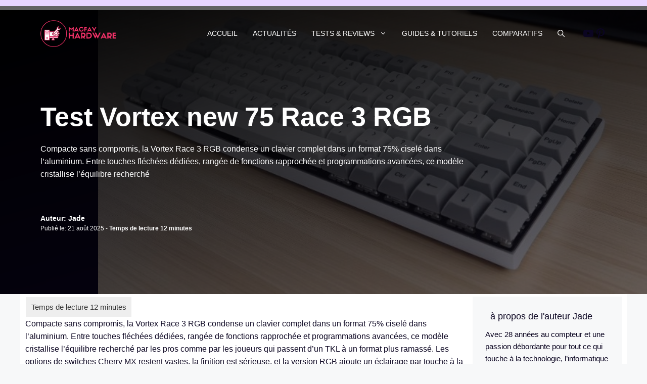

--- FILE ---
content_type: text/html; charset=UTF-8
request_url: https://www.macfay-hardware.fr/test-vortex-new-75-race-3-rgb/
body_size: 44930
content:
<!DOCTYPE html><html lang="fr-FR"><head><script data-no-optimize="1">var litespeed_docref=sessionStorage.getItem("litespeed_docref");litespeed_docref&&(Object.defineProperty(document,"referrer",{get:function(){return litespeed_docref}}),sessionStorage.removeItem("litespeed_docref"));</script> <meta charset="UTF-8"><meta name='robots' content='index, follow, max-image-preview:large, max-snippet:-1, max-video-preview:-1' /><meta name="viewport" content="width=device-width, initial-scale=1"><title>découverte du vortex new 75 race 3 rgb : un clavier qui change la donne</title><meta name="description" content="Découvrez le test du Vortex New 75 Race 3 RGB : performances, design et éclairage RGB innovant pour clavier mécanique haut de gamme." /><link rel="canonical" href="https://www.macfay-hardware.fr/test-vortex-new-75-race-3-rgb/" /><meta property="og:locale" content="fr_FR" /><meta property="og:type" content="article" /><meta property="og:title" content="découverte du vortex new 75 race 3 rgb : un clavier qui change la donne" /><meta property="og:description" content="Découvrez le test du Vortex New 75 Race 3 RGB : performances, design et éclairage RGB innovant pour clavier mécanique haut de gamme." /><meta property="og:url" content="https://www.macfay-hardware.fr/test-vortex-new-75-race-3-rgb/" /><meta property="og:site_name" content="Macfay Hardware" /><meta property="article:published_time" content="2025-08-21T15:41:19+00:00" /><meta property="article:modified_time" content="2025-08-21T15:41:20+00:00" /><meta property="og:image" content="https://www.macfay-hardware.fr/wp-content/uploads/2025/08/vortex-new-75-Race-3-RGB-Photoroom.jpg" /><meta property="og:image:width" content="750" /><meta property="og:image:height" content="402" /><meta property="og:image:type" content="image/jpeg" /><meta name="author" content="Jade" /><meta name="twitter:card" content="summary_large_image" /><meta name="twitter:label1" content="Écrit par" /><meta name="twitter:data1" content="Jade" /><meta name="twitter:label2" content="Durée de lecture estimée" /><meta name="twitter:data2" content="17 minutes" /> <script type="application/ld+json" class="yoast-schema-graph">{"@context":"https://schema.org","@graph":[{"@type":"Article","@id":"https://www.macfay-hardware.fr/test-vortex-new-75-race-3-rgb/#article","isPartOf":{"@id":"https://www.macfay-hardware.fr/test-vortex-new-75-race-3-rgb/"},"author":{"name":"Jade","@id":"https://www.macfay-hardware.fr/#/schema/person/ac4ef8fe3ca316a38b585b0cb5e9d8e7"},"headline":"Test Vortex new 75 Race 3 RGB","datePublished":"2025-08-21T15:41:19+00:00","dateModified":"2025-08-21T15:41:20+00:00","mainEntityOfPage":{"@id":"https://www.macfay-hardware.fr/test-vortex-new-75-race-3-rgb/"},"wordCount":3507,"publisher":{"@id":"https://www.macfay-hardware.fr/#organization"},"image":{"@id":"https://www.macfay-hardware.fr/test-vortex-new-75-race-3-rgb/#primaryimage"},"thumbnailUrl":"https://www.macfay-hardware.fr/wp-content/uploads/2025/08/vortex-new-75-Race-3-RGB-Photoroom.jpg","keywords":["new","race","test","vortex"],"articleSection":["Claviers Gaming"],"inLanguage":"fr-FR"},{"@type":"WebPage","@id":"https://www.macfay-hardware.fr/test-vortex-new-75-race-3-rgb/","url":"https://www.macfay-hardware.fr/test-vortex-new-75-race-3-rgb/","name":"découverte du vortex new 75 race 3 rgb : un clavier qui change la donne","isPartOf":{"@id":"https://www.macfay-hardware.fr/#website"},"primaryImageOfPage":{"@id":"https://www.macfay-hardware.fr/test-vortex-new-75-race-3-rgb/#primaryimage"},"image":{"@id":"https://www.macfay-hardware.fr/test-vortex-new-75-race-3-rgb/#primaryimage"},"thumbnailUrl":"https://www.macfay-hardware.fr/wp-content/uploads/2025/08/vortex-new-75-Race-3-RGB-Photoroom.jpg","datePublished":"2025-08-21T15:41:19+00:00","dateModified":"2025-08-21T15:41:20+00:00","description":"Découvrez le test du Vortex New 75 Race 3 RGB : performances, design et éclairage RGB innovant pour clavier mécanique haut de gamme.","breadcrumb":{"@id":"https://www.macfay-hardware.fr/test-vortex-new-75-race-3-rgb/#breadcrumb"},"inLanguage":"fr-FR","potentialAction":[{"@type":"ReadAction","target":["https://www.macfay-hardware.fr/test-vortex-new-75-race-3-rgb/"]}]},{"@type":"ImageObject","inLanguage":"fr-FR","@id":"https://www.macfay-hardware.fr/test-vortex-new-75-race-3-rgb/#primaryimage","url":"https://www.macfay-hardware.fr/wp-content/uploads/2025/08/vortex-new-75-Race-3-RGB-Photoroom.jpg","contentUrl":"https://www.macfay-hardware.fr/wp-content/uploads/2025/08/vortex-new-75-Race-3-RGB-Photoroom.jpg","width":750,"height":402,"caption":"vortex new 75 Race 3 RGB"},{"@type":"BreadcrumbList","@id":"https://www.macfay-hardware.fr/test-vortex-new-75-race-3-rgb/#breadcrumb","itemListElement":[{"@type":"ListItem","position":1,"name":"Accueil","item":"https://www.macfay-hardware.fr/"},{"@type":"ListItem","position":2,"name":"Blog","item":"https://www.macfay-hardware.fr/blog/"},{"@type":"ListItem","position":3,"name":"Test Vortex new 75 Race 3 RGB"}]},{"@type":"WebSite","@id":"https://www.macfay-hardware.fr/#website","url":"https://www.macfay-hardware.fr/","name":"MacFay Hardware","description":"","publisher":{"@id":"https://www.macfay-hardware.fr/#organization"},"potentialAction":[{"@type":"SearchAction","target":{"@type":"EntryPoint","urlTemplate":"https://www.macfay-hardware.fr/?s={search_term_string}"},"query-input":{"@type":"PropertyValueSpecification","valueRequired":true,"valueName":"search_term_string"}}],"inLanguage":"fr-FR"},{"@type":"Organization","@id":"https://www.macfay-hardware.fr/#organization","name":"MacFay Hardware","url":"https://www.macfay-hardware.fr/","logo":{"@type":"ImageObject","inLanguage":"fr-FR","@id":"https://www.macfay-hardware.fr/#/schema/logo/image/","url":"https://www.macfay-hardware.fr/wp-content/uploads/2025/06/cropped-cropped-Sans-titre-1-1.png","contentUrl":"https://www.macfay-hardware.fr/wp-content/uploads/2025/06/cropped-cropped-Sans-titre-1-1.png","width":405,"height":142,"caption":"MacFay Hardware"},"image":{"@id":"https://www.macfay-hardware.fr/#/schema/logo/image/"}},{"@type":"Person","@id":"https://www.macfay-hardware.fr/#/schema/person/ac4ef8fe3ca316a38b585b0cb5e9d8e7","name":"Jade","description":"Avec 28 années au compteur et une passion débordante pour tout ce qui touche à la technologie, l’informatique et le hardware, je m’éclate à bidouiller les dernières innovations et à partager mes découvertes. Toujours curieuse des nouveautés, je ne refuse jamais un bon challenge technique ou une discussion sur les tendances high-tech !"}]}</script> <link href='https://fonts.gstatic.com' crossorigin rel='preconnect' /><link href='https://fonts.googleapis.com' crossorigin rel='preconnect' /><link rel="alternate" type="application/rss+xml" title="Macfay Hardware &raquo; Flux" href="https://www.macfay-hardware.fr/feed/" /><link rel="alternate" type="application/rss+xml" title="Macfay Hardware &raquo; Flux des commentaires" href="https://www.macfay-hardware.fr/comments/feed/" /><link rel="alternate" title="oEmbed (JSON)" type="application/json+oembed" href="https://www.macfay-hardware.fr/wp-json/oembed/1.0/embed?url=https%3A%2F%2Fwww.macfay-hardware.fr%2Ftest-vortex-new-75-race-3-rgb%2F" /><link rel="alternate" title="oEmbed (XML)" type="text/xml+oembed" href="https://www.macfay-hardware.fr/wp-json/oembed/1.0/embed?url=https%3A%2F%2Fwww.macfay-hardware.fr%2Ftest-vortex-new-75-race-3-rgb%2F&#038;format=xml" /><style id='wp-img-auto-sizes-contain-inline-css'>img:is([sizes=auto i],[sizes^="auto," i]){contain-intrinsic-size:3000px 1500px}
/*# sourceURL=wp-img-auto-sizes-contain-inline-css */</style><style id="litespeed-ccss">ul{box-sizing:border-box}.entry-content{counter-reset:footnotes}:root{--wp--preset--font-size--normal:16px;--wp--preset--font-size--huge:42px}.screen-reader-text{border:0;clip-path:inset(50%);height:1px;margin:-1px;overflow:hidden;padding:0;position:absolute;width:1px;word-wrap:normal!important}:root{--wp--preset--aspect-ratio--square:1;--wp--preset--aspect-ratio--4-3:4/3;--wp--preset--aspect-ratio--3-4:3/4;--wp--preset--aspect-ratio--3-2:3/2;--wp--preset--aspect-ratio--2-3:2/3;--wp--preset--aspect-ratio--16-9:16/9;--wp--preset--aspect-ratio--9-16:9/16;--wp--preset--color--black:#000000;--wp--preset--color--cyan-bluish-gray:#abb8c3;--wp--preset--color--white:#ffffff;--wp--preset--color--pale-pink:#f78da7;--wp--preset--color--vivid-red:#cf2e2e;--wp--preset--color--luminous-vivid-orange:#ff6900;--wp--preset--color--luminous-vivid-amber:#fcb900;--wp--preset--color--light-green-cyan:#7bdcb5;--wp--preset--color--vivid-green-cyan:#00d084;--wp--preset--color--pale-cyan-blue:#8ed1fc;--wp--preset--color--vivid-cyan-blue:#0693e3;--wp--preset--color--vivid-purple:#9b51e0;--wp--preset--color--contrast:var(--contrast);--wp--preset--color--contrast-2:var(--contrast-2);--wp--preset--color--contrast-3:var(--contrast-3);--wp--preset--color--base:var(--base);--wp--preset--color--base-2:var(--base-2);--wp--preset--color--base-3:var(--base-3);--wp--preset--color--accent:var(--accent);--wp--preset--gradient--vivid-cyan-blue-to-vivid-purple:linear-gradient(135deg,rgba(6,147,227,1) 0%,rgb(155,81,224) 100%);--wp--preset--gradient--light-green-cyan-to-vivid-green-cyan:linear-gradient(135deg,rgb(122,220,180) 0%,rgb(0,208,130) 100%);--wp--preset--gradient--luminous-vivid-amber-to-luminous-vivid-orange:linear-gradient(135deg,rgba(252,185,0,1) 0%,rgba(255,105,0,1) 100%);--wp--preset--gradient--luminous-vivid-orange-to-vivid-red:linear-gradient(135deg,rgba(255,105,0,1) 0%,rgb(207,46,46) 100%);--wp--preset--gradient--very-light-gray-to-cyan-bluish-gray:linear-gradient(135deg,rgb(238,238,238) 0%,rgb(169,184,195) 100%);--wp--preset--gradient--cool-to-warm-spectrum:linear-gradient(135deg,rgb(74,234,220) 0%,rgb(151,120,209) 20%,rgb(207,42,186) 40%,rgb(238,44,130) 60%,rgb(251,105,98) 80%,rgb(254,248,76) 100%);--wp--preset--gradient--blush-light-purple:linear-gradient(135deg,rgb(255,206,236) 0%,rgb(152,150,240) 100%);--wp--preset--gradient--blush-bordeaux:linear-gradient(135deg,rgb(254,205,165) 0%,rgb(254,45,45) 50%,rgb(107,0,62) 100%);--wp--preset--gradient--luminous-dusk:linear-gradient(135deg,rgb(255,203,112) 0%,rgb(199,81,192) 50%,rgb(65,88,208) 100%);--wp--preset--gradient--pale-ocean:linear-gradient(135deg,rgb(255,245,203) 0%,rgb(182,227,212) 50%,rgb(51,167,181) 100%);--wp--preset--gradient--electric-grass:linear-gradient(135deg,rgb(202,248,128) 0%,rgb(113,206,126) 100%);--wp--preset--gradient--midnight:linear-gradient(135deg,rgb(2,3,129) 0%,rgb(40,116,252) 100%);--wp--preset--font-size--small:13px;--wp--preset--font-size--medium:20px;--wp--preset--font-size--large:36px;--wp--preset--font-size--x-large:42px;--wp--preset--spacing--20:0.44rem;--wp--preset--spacing--30:0.67rem;--wp--preset--spacing--40:1rem;--wp--preset--spacing--50:1.5rem;--wp--preset--spacing--60:2.25rem;--wp--preset--spacing--70:3.38rem;--wp--preset--spacing--80:5.06rem;--wp--preset--shadow--natural:6px 6px 9px rgba(0, 0, 0, 0.2);--wp--preset--shadow--deep:12px 12px 50px rgba(0, 0, 0, 0.4);--wp--preset--shadow--sharp:6px 6px 0px rgba(0, 0, 0, 0.2);--wp--preset--shadow--outlined:6px 6px 0px -3px rgba(255, 255, 255, 1), 6px 6px rgba(0, 0, 0, 1);--wp--preset--shadow--crisp:6px 6px 0px rgba(0, 0, 0, 1)}.top-bar{font-weight:400;text-transform:none;font-size:13px}.top-bar .inside-top-bar{display:flex;align-items:center;flex-wrap:wrap}.inside-top-bar{padding:10px 40px}@media (max-width:768px){.top-bar .inside-top-bar{justify-content:center}.top-bar .inside-top-bar:first-child{margin-left:auto}.top-bar .inside-top-bar:last-child{margin-right:auto}}body,h1,h2,html,li,p,ul{margin:0;padding:0;border:0}html{font-family:sans-serif;-webkit-text-size-adjust:100%;-ms-text-size-adjust:100%;-webkit-font-smoothing:antialiased;-moz-osx-font-smoothing:grayscale}main{display:block}html{box-sizing:border-box}*,::after,::before{box-sizing:inherit}button,input{font-family:inherit;font-size:100%;margin:0}[type=search]{-webkit-appearance:textfield;outline-offset:-2px}[type=search]::-webkit-search-decoration{-webkit-appearance:none}::-moz-focus-inner{border-style:none;padding:0}:-moz-focusring{outline:1px dotted ButtonText}body,button,input{font-family:-apple-system,system-ui,BlinkMacSystemFont,"Segoe UI",Helvetica,Arial,sans-serif,"Apple Color Emoji","Segoe UI Emoji","Segoe UI Symbol";font-weight:400;text-transform:none;font-size:17px;line-height:1.5}p{margin-bottom:1.5em}h1,h2{font-family:inherit;font-size:100%;font-style:inherit;font-weight:inherit}h1{font-size:42px;margin-bottom:20px;line-height:1.2em;font-weight:400;text-transform:none}h2{font-size:35px;margin-bottom:20px;line-height:1.2em;font-weight:400;text-transform:none}ul{margin:0 0 1.5em 3em}ul{list-style:disc}li>ul{margin-bottom:0;margin-left:1.5em}strong{font-weight:700}img{height:auto;max-width:100%}button{background:#55555e;color:#fff;border:1px solid #fff0;-webkit-appearance:button;padding:10px 20px}input[type=search]{border:1px solid;border-radius:0;padding:10px 15px;max-width:100%}a{text-decoration:none}.screen-reader-text{border:0;clip:rect(1px,1px,1px,1px);clip-path:inset(50%);height:1px;margin:-1px;overflow:hidden;padding:0;position:absolute!important;width:1px;word-wrap:normal!important}.main-navigation{z-index:100;padding:0;clear:both;display:block}.main-navigation a{display:block;text-decoration:none;font-weight:400;text-transform:none;font-size:15px}.main-navigation ul{list-style:none;margin:0;padding-left:0}.main-navigation .main-nav ul li a{padding-left:20px;padding-right:20px;line-height:60px}.inside-navigation{position:relative}.main-navigation .inside-navigation{display:flex;align-items:center;flex-wrap:wrap;justify-content:space-between}.main-navigation .main-nav>ul{display:flex;flex-wrap:wrap;align-items:center}.main-navigation li{position:relative}.main-navigation .menu-bar-items{display:flex;align-items:center;font-size:15px}.main-navigation .menu-bar-items a{color:inherit}.main-navigation .menu-bar-item{position:relative}.main-navigation .menu-bar-item>a{padding-left:20px;padding-right:20px;line-height:60px}.nav-align-center .inside-navigation{justify-content:center}.nav-align-center .main-nav>ul{justify-content:center}.main-navigation ul ul{display:block;box-shadow:1px 1px 0 rgb(0 0 0/.1);float:left;position:absolute;left:-99999px;opacity:0;z-index:99999;width:200px;text-align:left;top:auto;height:0;overflow:hidden}.main-navigation ul ul a{display:block}.main-navigation ul ul li{width:100%}.main-navigation .main-nav ul ul li a{line-height:normal;padding:10px 20px;font-size:14px}.main-navigation .main-nav ul li.menu-item-has-children>a{padding-right:0;position:relative}.nav-float-right .main-navigation ul ul ul{top:0}.menu-item-has-children .dropdown-menu-toggle{display:inline-block;height:100%;clear:both;padding-right:20px;padding-left:10px}.menu-item-has-children ul .dropdown-menu-toggle{padding-top:10px;padding-bottom:10px;margin-top:-10px}nav ul ul .menu-item-has-children .dropdown-menu-toggle{float:right}.site-header{position:relative}.inside-header{padding:20px 40px}.site-logo{display:inline-block;max-width:100%}.site-header .header-image{vertical-align:middle}.inside-header{display:flex;align-items:center}.nav-float-right #site-navigation{margin-left:auto}.site-content{word-wrap:break-word}.widget-area .widget{padding:40px}.sidebar .widget :last-child{margin-bottom:0}.widget-title{margin-bottom:30px;font-size:20px;line-height:1.5;font-weight:400;text-transform:none}.widget ul{margin:0}.widget ul li{list-style-type:none;position:relative;margin-bottom:.5em}.site-content{display:flex}.grid-container{margin-left:auto;margin-right:auto;max-width:1200px}.sidebar .widget,.site-main>*{margin-bottom:20px}.one-container.right-sidebar .site-main{margin-right:40px}.one-container .site-content{padding:40px}.one-container .site-main>:last-child{margin-bottom:0}.gp-icon{display:inline-flex;align-self:center}.gp-icon svg{height:1em;width:1em;top:.125em;position:relative;fill:currentColor}.icon-menu-bars svg:nth-child(2),.icon-search svg:nth-child(2){display:none}.container.grid-container{width:auto}.menu-toggle{display:none}.menu-toggle{padding:0 20px;line-height:60px;margin:0;font-weight:400;text-transform:none;font-size:15px}button.menu-toggle{background-color:#fff0;flex-grow:1;border:0;text-align:center}.has-menu-bar-items button.menu-toggle{flex-grow:0}.mobile-menu-control-wrapper{display:none;margin-left:auto;align-items:center}@media (max-width:768px){.inside-header{flex-direction:column;text-align:center}.site-content{flex-direction:column}.container .site-content .content-area{width:auto}.is-right-sidebar.sidebar{width:auto;order:initial}#main{margin-left:0;margin-right:0}body:not(.no-sidebar) #main{margin-bottom:0}}body{background-color:var(--base-2);color:var(--contrast)}a{color:var(--contrast-3)}@media (max-width:650px) and (min-width:769px){.inside-header{display:flex;flex-direction:column;align-items:center}.site-logo{margin-bottom:1.5em}#site-navigation{margin:0 auto}}.site-header .header-image{width:150px}:root{--contrast:#0b0521;--contrast-2:#383f49;--contrast-3:#62707c;--base:#526e7c;--base-2:#f7f8f9;--base-3:#ffffff;--accent:#ff3366}.gp-modal:not(.gp-modal--open):not(.gp-modal--transition){display:none}.gp-modal__overlay{display:none;position:fixed;top:0;left:0;right:0;bottom:0;background:rgb(0 0 0/.2);display:flex;justify-content:center;align-items:center;z-index:10000;backdrop-filter:blur(3px);opacity:0}.gp-modal__container{max-width:100%;max-height:100vh;transform:scale(.9);padding:0 10px}.search-modal-fields{display:flex}.gp-search-modal .gp-modal__overlay{align-items:flex-start;padding-top:25vh;background:var(--gp-search-modal-overlay-bg-color)}.search-modal-form{width:500px;max-width:100%;background-color:var(--gp-search-modal-bg-color);color:var(--gp-search-modal-text-color)}.search-modal-form .search-field{width:100%;height:60px;background-color:#fff0;border:0;appearance:none;color:currentColor}.search-modal-fields button{background-color:#fff0;border:0;color:currentColor;width:60px}body,button,input{font-family:Muli,sans-serif;font-weight:400;font-size:16px}body{line-height:1.6}.main-navigation a,.main-navigation .menu-toggle,.main-navigation .menu-bar-items{font-weight:300;text-transform:uppercase;font-size:14px}.widget-title{font-size:16px}button:not(.menu-toggle){font-weight:600}h1{font-weight:900;font-size:52px;line-height:1.2}h2{font-weight:800;font-size:36px;line-height:1.3}.top-bar{background-color:#636363;color:#fff}.site-header{background-color:var(--base-2);color:var(--contrast)}.site-header a{color:var(--contrast-3)}.main-navigation,.main-navigation ul ul{background-color:var(--base-3)}.main-navigation .main-nav ul li a,.main-navigation .menu-toggle,.main-navigation .menu-bar-items{color:var(--accent)}.main-navigation .main-nav ul li[class*="current-menu-"]>a{color:var(--contrast-2);background-color:#fff0}.main-navigation ul ul{background-color:var(--contrast-2)}.main-navigation .main-nav ul ul li a{color:var(--base-3)}.main-navigation .main-nav ul ul li[class*="current-menu-"]>a{color:var(--contrast-3);background-color:var(--contrast-2)}.one-container .container{background-color:var(--base-3)}h2{color:var(--contrast)}.sidebar .widget{background-color:#fff}.sidebar .widget .widget-title{color:#000}input[type="search"]{color:#666;background-color:#fafafa;border-color:#ccc}button{color:var(--base-3);background-color:var(--contrast)}:root{--gp-search-modal-bg-color:var(--base-3);--gp-search-modal-text-color:var(--contrast);--gp-search-modal-overlay-bg-color:rgba(0,0,0,0.2)}.one-container .site-content{padding:40px 40px 5px 40px}.sidebar .widget,.site-main>*{margin-bottom:30px}.main-navigation .main-nav ul li a,.menu-toggle,.main-navigation .menu-bar-item>a{padding-left:15px;padding-right:15px;line-height:20px}.main-navigation .main-nav ul ul li a{padding:5px 15px 5px 15px}.menu-item-has-children .dropdown-menu-toggle{padding-right:15px}.menu-item-has-children ul .dropdown-menu-toggle{padding-top:5px;padding-bottom:5px;margin-top:-5px}.widget-area .widget{padding:40px 25px 25px 25px}@media (max-width:768px){.one-container .site-content{padding:50px 25px 50px 25px}.inside-header{padding-right:25px;padding-left:25px}}.is-right-sidebar{width:25%}.site-content .content-area{width:75%}@media (max-width:768px){.main-navigation .menu-toggle{display:block}.main-navigation ul,.main-navigation:not(.slideout-navigation):not(.toggled) .main-nav>ul,.has-inline-mobile-toggle #site-navigation .inside-navigation>*:not(.navigation-search):not(.main-nav){display:none}.nav-align-center .inside-navigation{justify-content:space-between}.has-inline-mobile-toggle .mobile-menu-control-wrapper{display:flex;flex-wrap:wrap}.has-inline-mobile-toggle .inside-header{flex-direction:row;text-align:left;flex-wrap:wrap}.has-inline-mobile-toggle #site-navigation{flex-basis:100%}}.header-wrap{position:absolute;left:0;right:0;z-index:10}.header-wrap .site-header{background:#fff0}.header-wrap #site-navigation:not(.toggled),.has-inline-mobile-toggle .mobile-menu-control-wrapper{background:#fff0}.header-wrap #site-navigation:not(.toggled) .main-nav>ul>li>a,.header-wrap .main-navigation:not(.toggled):not(.navigation-stick) .menu-toggle,.main-navigation:not(.toggled):not(.navigation-stick) .menu-bar-item:not(.close-search)>a{color:#fff}.main-navigation.slideout-navigation .main-nav>ul>li>a{line-height:30px}.progress-container-top{position:fixed;top:0;z-index:100;width:100%;height:10px;background:unset}.progress-bar{height:8px;background:unset;width:0%;z-index:200}.bsf-rt-display-label:after{content:attr(prefix)}.bsf-rt-display-time:after{content:attr(reading_time)}.bsf-rt-display-postfix:after{content:attr(postfix)}.progress-container-top{position:fixed;top:0;z-index:100;width:100%;height:10px;background:unset}.progress-bar{height:8px;background:unset;width:0%;z-index:200}.bsf-rt-display-label:after{content:attr(prefix)}.bsf-rt-display-time:after{content:attr(reading_time)}.bsf-rt-display-postfix:after{content:attr(postfix)}.progress-container-top{position:fixed;top:0;z-index:100;width:100%;height:10px;background:unset}.progress-bar{height:8px;background:unset;width:0%;z-index:200}.bsf-rt-display-label:after{content:attr(prefix)}.bsf-rt-display-time:after{content:attr(reading_time)}.bsf-rt-display-postfix:after{content:attr(postfix)}.progress-container-top{position:fixed;top:0;z-index:100;width:100%;height:10px;background:unset}.progress-bar{height:8px;background:unset;width:0%;z-index:200}.bsf-rt-display-label:after{content:attr(prefix)}.bsf-rt-display-time:after{content:attr(reading_time)}.bsf-rt-display-postfix:after{content:attr(postfix)}.progress-container-top{position:fixed;top:0;z-index:100;width:100%;height:10px;background:unset}.progress-bar{height:8px;background:unset;width:0%;z-index:200}.bsf-rt-display-label:after{content:attr(prefix)}.bsf-rt-display-time:after{content:attr(reading_time)}.bsf-rt-display-postfix:after{content:attr(postfix)}.progress-container-top{position:fixed;top:0;z-index:100;width:100%;height:10px;background:unset}.progress-bar{height:8px;background:unset;width:0%;z-index:200}.bsf-rt-display-label:after{content:attr(prefix)}.bsf-rt-display-time:after{content:attr(reading_time)}.bsf-rt-display-postfix:after{content:attr(postfix)}.progress-container-top{position:fixed;top:0;z-index:100;width:100%;height:10px;background:unset}.progress-bar{height:8px;background:unset;width:0%;z-index:200}.bsf-rt-display-label:after{content:attr(prefix)}.bsf-rt-display-time:after{content:attr(reading_time)}.bsf-rt-display-postfix:after{content:attr(postfix)}.progress-container-top{position:fixed;top:0;z-index:100;width:100%;height:10px;background:unset}.progress-bar{height:8px;background:unset;width:0%;z-index:200}.bsf-rt-display-label:after{content:attr(prefix)}.bsf-rt-display-time:after{content:attr(reading_time)}.bsf-rt-display-postfix:after{content:attr(postfix)}.progress-container-top{position:fixed;top:0;z-index:100;width:100%;height:10px;background:unset}.progress-bar{height:8px;background:unset;width:0%;z-index:200}.bsf-rt-display-label:after{content:attr(prefix)}.bsf-rt-display-time:after{content:attr(reading_time)}.bsf-rt-display-postfix:after{content:attr(postfix)}.progress-container-top{position:fixed;top:0;z-index:100;width:100%;height:10px;background:unset}.progress-bar{height:8px;background:unset;width:0%;z-index:200}.bsf-rt-display-label:after{content:attr(prefix)}.bsf-rt-display-time:after{content:attr(reading_time)}.bsf-rt-display-postfix:after{content:attr(postfix)}.progress-container-top{position:fixed;top:0;z-index:100;width:100%;height:10px;background:unset}.progress-bar{height:8px;background:unset;width:0%;z-index:200}.bsf-rt-display-label:after{content:attr(prefix)}.bsf-rt-display-time:after{content:attr(reading_time)}.bsf-rt-display-postfix:after{content:attr(postfix)}.progress-container-top{position:fixed;top:0;z-index:100;width:100%;height:10px;background:unset}.progress-bar{height:8px;background:unset;width:0%;z-index:200}.bsf-rt-display-label:after{content:attr(prefix)}.bsf-rt-display-time:after{content:attr(reading_time)}.bsf-rt-display-postfix:after{content:attr(postfix)}:root{--gb-container-width:1200px}.gb-shape{line-height:0}.gb-text-00420537{font-size:18px;margin-bottom:0;margin-left:10px}.gb-text-06734fdc{align-items:center;color:var(--accent);column-gap:.5em;display:inline-flex;justify-content:center;margin-top:20px;text-align:center;text-decoration:none}.gb-text-06734fdc .gb-shape svg{width:1em;height:1em;fill:currentColor}.gb-text-2a6c1c0b{padding-left:0;padding-right:0}@media (max-width:1024px){.gb-text-2a6c1c0b{font-size:40px}}.gb-text-6bb0fa32{font-size:14px;font-weight:600;margin-bottom:0}.gb-text-c454e7f1{font-size:12px;margin-bottom:0}.gb-element-87ed489e{background-color:var(--base-2);font-size:15px}.gb-element-1a8cdd48{margin-left:auto;margin-right:auto;max-width:var(--gb-container-width);padding:25px}.gb-element-646f8138{align-items:center;display:flex;margin-bottom:10px}.gb-element-69a233b0{background-blend-mode:normal,normal,normal;background-color:var(--contrast);color:#fff;overflow-x:hidden;overflow-y:hidden;position:relative;background:linear-gradient(164deg,var(--contrast) 0%,rgb(11 5 33/.35) 5%),var(--inline-bg-image) right center/contain no-repeat,linear-gradient(to left,var(--contrast) 0%,var(--contrast) 100%)}.gb-element-69a233b0:after{background-image:linear-gradient(164deg,#000000,rgb(0 0 0/.35));content:"";position:absolute;top:0;right:0;bottom:0;left:0;z-index:0}@media (max-width:767px){.gb-element-69a233b0{background-image:linear-gradient(to left,var(--contrast) 0%,var(--contrast) 100%)}}.gb-element-b51a43b9{margin-left:auto;margin-right:auto;max-width:var(--gb-container-width);position:relative;z-index:1;padding:200px 40px 120px 40px}@media (max-width:767px){.gb-element-b51a43b9{padding:160px 25px 80px 25px}}.gb-element-67ee49a5{width:75%}@media (max-width:767px){.gb-element-67ee49a5{width:100%}}.gb-element-9a54bf5a{align-items:center;column-gap:10px;display:flex;margin-left:auto;margin-right:auto;max-width:var(--gb-container-width);padding-top:40px;row-gap:10px}@media (max-width:767px){.gb-element-9a54bf5a{padding-top:40px}}.gb-element-13009962{flex-grow:1;margin-left:auto;margin-right:auto;max-width:var(--gb-container-width);padding:0}.slideout-navigation.main-navigation:not(.is-open):not(.slideout-transition){display:none}.slideout-overlay{z-index:100000;position:fixed;width:100%;height:100%;height:100vh;min-height:100%;top:0;right:0;bottom:0;left:0;background-color:rgb(0 0 0/.8);visibility:hidden;opacity:0}.slideout-overlay button.slideout-exit{position:fixed;top:0;background-color:#fff0;color:#fff;font-size:30px;border:0;opacity:0}.slideout-navigation .main-nav{margin-bottom:40px}.slideout-navigation:not(.do-overlay) .main-nav{width:100%;box-sizing:border-box}.slideout-navigation .slideout-menu{display:block}#generate-slideout-menu{z-index:100001}#generate-slideout-menu .slideout-menu li{float:none;width:100%;clear:both;text-align:left}#generate-slideout-menu.main-navigation ul ul{display:none}#generate-slideout-menu.main-navigation .main-nav ul ul{position:relative;top:0;left:0;width:100%}.slideout-navigation .menu-item-has-children .dropdown-menu-toggle{float:right}.slideout-navigation .sub-menu .dropdown-menu-toggle .gp-icon svg{transform:rotate(0)}@media (max-width:768px){.slideout-overlay button.slideout-exit{font-size:20px;padding:10px}.slideout-overlay{top:-100px;height:calc(100% + 100px);height:calc(100vh + 100px);min-height:calc(100% + 100px)}}:root{--gp-slideout-width:265px}.slideout-navigation.main-navigation{background-color:var(--contrast-3)}.slideout-navigation.main-navigation .main-nav ul li a{color:var(--base-3)}.slideout-navigation.main-navigation .main-nav ul li[class*="current-menu-"]>a{color:var(--base-3);background-color:var(--base)}.slideout-navigation,.slideout-navigation a{color:var(--base-3)}.slideout-navigation.main-navigation .main-nav ul li a{font-weight:100;text-transform:uppercase}.cmplz-hidden{display:none!important}.entry-content .bsf-rt-reading-time{background:#eee;color:#333;font-size:15px;margin-top:1px;margin-right:1px;margin-bottom:1px;margin-left:1px;padding-top:.5em;padding-right:.7em;padding-bottom:.5em;padding-left:.7em;width:max-content;display:block;min-width:100px}.progress-container-top{background:#e8d5ff;height:12px}.progress-bar{background-color:#5540D9;background-image:linear-gradient(to bottom right,#5540D9,#ee7fff);height:12px;width:0%}</style><link rel="preload" data-asynced="1" data-optimized="2" as="style" onload="this.onload=null;this.rel='stylesheet'" href="https://www.macfay-hardware.fr/wp-content/litespeed/ucss/d795ca2fcd6d9baffcd37dee87d78c06.css?ver=2a0d0" /><script data-optimized="1" type="litespeed/javascript" data-src="https://www.macfay-hardware.fr/wp-content/plugins/litespeed-cache/assets/js/css_async.min.js"></script> <style id='wp-block-heading-inline-css'>h1:where(.wp-block-heading).has-background,h2:where(.wp-block-heading).has-background,h3:where(.wp-block-heading).has-background,h4:where(.wp-block-heading).has-background,h5:where(.wp-block-heading).has-background,h6:where(.wp-block-heading).has-background{padding:1.25em 2.375em}h1.has-text-align-left[style*=writing-mode]:where([style*=vertical-lr]),h1.has-text-align-right[style*=writing-mode]:where([style*=vertical-rl]),h2.has-text-align-left[style*=writing-mode]:where([style*=vertical-lr]),h2.has-text-align-right[style*=writing-mode]:where([style*=vertical-rl]),h3.has-text-align-left[style*=writing-mode]:where([style*=vertical-lr]),h3.has-text-align-right[style*=writing-mode]:where([style*=vertical-rl]),h4.has-text-align-left[style*=writing-mode]:where([style*=vertical-lr]),h4.has-text-align-right[style*=writing-mode]:where([style*=vertical-rl]),h5.has-text-align-left[style*=writing-mode]:where([style*=vertical-lr]),h5.has-text-align-right[style*=writing-mode]:where([style*=vertical-rl]),h6.has-text-align-left[style*=writing-mode]:where([style*=vertical-lr]),h6.has-text-align-right[style*=writing-mode]:where([style*=vertical-rl]){rotate:180deg}
/*# sourceURL=https://www.macfay-hardware.fr/wp-includes/blocks/heading/style.min.css */</style><style id='wp-block-list-inline-css'>ol,ul{box-sizing:border-box}:root :where(.wp-block-list.has-background){padding:1.25em 2.375em}
/*# sourceURL=https://www.macfay-hardware.fr/wp-includes/blocks/list/style.min.css */</style><style id='wp-block-paragraph-inline-css'>.is-small-text{font-size:.875em}.is-regular-text{font-size:1em}.is-large-text{font-size:2.25em}.is-larger-text{font-size:3em}.has-drop-cap:not(:focus):first-letter{float:left;font-size:8.4em;font-style:normal;font-weight:100;line-height:.68;margin:.05em .1em 0 0;text-transform:uppercase}body.rtl .has-drop-cap:not(:focus):first-letter{float:none;margin-left:.1em}p.has-drop-cap.has-background{overflow:hidden}:root :where(p.has-background){padding:1.25em 2.375em}:where(p.has-text-color:not(.has-link-color)) a{color:inherit}p.has-text-align-left[style*="writing-mode:vertical-lr"],p.has-text-align-right[style*="writing-mode:vertical-rl"]{rotate:180deg}
/*# sourceURL=https://www.macfay-hardware.fr/wp-includes/blocks/paragraph/style.min.css */</style><style id='wp-block-social-links-inline-css'>.wp-block-social-links{background:none;box-sizing:border-box;margin-left:0;padding-left:0;padding-right:0;text-indent:0}.wp-block-social-links .wp-social-link a,.wp-block-social-links .wp-social-link a:hover{border-bottom:0;box-shadow:none;text-decoration:none}.wp-block-social-links .wp-social-link svg{height:1em;width:1em}.wp-block-social-links .wp-social-link span:not(.screen-reader-text){font-size:.65em;margin-left:.5em;margin-right:.5em}.wp-block-social-links.has-small-icon-size{font-size:16px}.wp-block-social-links,.wp-block-social-links.has-normal-icon-size{font-size:24px}.wp-block-social-links.has-large-icon-size{font-size:36px}.wp-block-social-links.has-huge-icon-size{font-size:48px}.wp-block-social-links.aligncenter{display:flex;justify-content:center}.wp-block-social-links.alignright{justify-content:flex-end}.wp-block-social-link{border-radius:9999px;display:block}@media not (prefers-reduced-motion){.wp-block-social-link{transition:transform .1s ease}}.wp-block-social-link{height:auto}.wp-block-social-link a{align-items:center;display:flex;line-height:0}.wp-block-social-link:hover{transform:scale(1.1)}.wp-block-social-links .wp-block-social-link.wp-social-link{display:inline-block;margin:0;padding:0}.wp-block-social-links .wp-block-social-link.wp-social-link .wp-block-social-link-anchor,.wp-block-social-links .wp-block-social-link.wp-social-link .wp-block-social-link-anchor svg,.wp-block-social-links .wp-block-social-link.wp-social-link .wp-block-social-link-anchor:active,.wp-block-social-links .wp-block-social-link.wp-social-link .wp-block-social-link-anchor:hover,.wp-block-social-links .wp-block-social-link.wp-social-link .wp-block-social-link-anchor:visited{color:currentColor;fill:currentColor}:where(.wp-block-social-links:not(.is-style-logos-only)) .wp-social-link{background-color:#f0f0f0;color:#444}:where(.wp-block-social-links:not(.is-style-logos-only)) .wp-social-link-amazon{background-color:#f90;color:#fff}:where(.wp-block-social-links:not(.is-style-logos-only)) .wp-social-link-bandcamp{background-color:#1ea0c3;color:#fff}:where(.wp-block-social-links:not(.is-style-logos-only)) .wp-social-link-behance{background-color:#0757fe;color:#fff}:where(.wp-block-social-links:not(.is-style-logos-only)) .wp-social-link-bluesky{background-color:#0a7aff;color:#fff}:where(.wp-block-social-links:not(.is-style-logos-only)) .wp-social-link-codepen{background-color:#1e1f26;color:#fff}:where(.wp-block-social-links:not(.is-style-logos-only)) .wp-social-link-deviantart{background-color:#02e49b;color:#fff}:where(.wp-block-social-links:not(.is-style-logos-only)) .wp-social-link-discord{background-color:#5865f2;color:#fff}:where(.wp-block-social-links:not(.is-style-logos-only)) .wp-social-link-dribbble{background-color:#e94c89;color:#fff}:where(.wp-block-social-links:not(.is-style-logos-only)) .wp-social-link-dropbox{background-color:#4280ff;color:#fff}:where(.wp-block-social-links:not(.is-style-logos-only)) .wp-social-link-etsy{background-color:#f45800;color:#fff}:where(.wp-block-social-links:not(.is-style-logos-only)) .wp-social-link-facebook{background-color:#0866ff;color:#fff}:where(.wp-block-social-links:not(.is-style-logos-only)) .wp-social-link-fivehundredpx{background-color:#000;color:#fff}:where(.wp-block-social-links:not(.is-style-logos-only)) .wp-social-link-flickr{background-color:#0461dd;color:#fff}:where(.wp-block-social-links:not(.is-style-logos-only)) .wp-social-link-foursquare{background-color:#e65678;color:#fff}:where(.wp-block-social-links:not(.is-style-logos-only)) .wp-social-link-github{background-color:#24292d;color:#fff}:where(.wp-block-social-links:not(.is-style-logos-only)) .wp-social-link-goodreads{background-color:#eceadd;color:#382110}:where(.wp-block-social-links:not(.is-style-logos-only)) .wp-social-link-google{background-color:#ea4434;color:#fff}:where(.wp-block-social-links:not(.is-style-logos-only)) .wp-social-link-gravatar{background-color:#1d4fc4;color:#fff}:where(.wp-block-social-links:not(.is-style-logos-only)) .wp-social-link-instagram{background-color:#f00075;color:#fff}:where(.wp-block-social-links:not(.is-style-logos-only)) .wp-social-link-lastfm{background-color:#e21b24;color:#fff}:where(.wp-block-social-links:not(.is-style-logos-only)) .wp-social-link-linkedin{background-color:#0d66c2;color:#fff}:where(.wp-block-social-links:not(.is-style-logos-only)) .wp-social-link-mastodon{background-color:#3288d4;color:#fff}:where(.wp-block-social-links:not(.is-style-logos-only)) .wp-social-link-medium{background-color:#000;color:#fff}:where(.wp-block-social-links:not(.is-style-logos-only)) .wp-social-link-meetup{background-color:#f6405f;color:#fff}:where(.wp-block-social-links:not(.is-style-logos-only)) .wp-social-link-patreon{background-color:#000;color:#fff}:where(.wp-block-social-links:not(.is-style-logos-only)) .wp-social-link-pinterest{background-color:#e60122;color:#fff}:where(.wp-block-social-links:not(.is-style-logos-only)) .wp-social-link-pocket{background-color:#ef4155;color:#fff}:where(.wp-block-social-links:not(.is-style-logos-only)) .wp-social-link-reddit{background-color:#ff4500;color:#fff}:where(.wp-block-social-links:not(.is-style-logos-only)) .wp-social-link-skype{background-color:#0478d7;color:#fff}:where(.wp-block-social-links:not(.is-style-logos-only)) .wp-social-link-snapchat{background-color:#fefc00;color:#fff;stroke:#000}:where(.wp-block-social-links:not(.is-style-logos-only)) .wp-social-link-soundcloud{background-color:#ff5600;color:#fff}:where(.wp-block-social-links:not(.is-style-logos-only)) .wp-social-link-spotify{background-color:#1bd760;color:#fff}:where(.wp-block-social-links:not(.is-style-logos-only)) .wp-social-link-telegram{background-color:#2aabee;color:#fff}:where(.wp-block-social-links:not(.is-style-logos-only)) .wp-social-link-threads{background-color:#000;color:#fff}:where(.wp-block-social-links:not(.is-style-logos-only)) .wp-social-link-tiktok{background-color:#000;color:#fff}:where(.wp-block-social-links:not(.is-style-logos-only)) .wp-social-link-tumblr{background-color:#011835;color:#fff}:where(.wp-block-social-links:not(.is-style-logos-only)) .wp-social-link-twitch{background-color:#6440a4;color:#fff}:where(.wp-block-social-links:not(.is-style-logos-only)) .wp-social-link-twitter{background-color:#1da1f2;color:#fff}:where(.wp-block-social-links:not(.is-style-logos-only)) .wp-social-link-vimeo{background-color:#1eb7ea;color:#fff}:where(.wp-block-social-links:not(.is-style-logos-only)) .wp-social-link-vk{background-color:#4680c2;color:#fff}:where(.wp-block-social-links:not(.is-style-logos-only)) .wp-social-link-wordpress{background-color:#3499cd;color:#fff}:where(.wp-block-social-links:not(.is-style-logos-only)) .wp-social-link-whatsapp{background-color:#25d366;color:#fff}:where(.wp-block-social-links:not(.is-style-logos-only)) .wp-social-link-x{background-color:#000;color:#fff}:where(.wp-block-social-links:not(.is-style-logos-only)) .wp-social-link-yelp{background-color:#d32422;color:#fff}:where(.wp-block-social-links:not(.is-style-logos-only)) .wp-social-link-youtube{background-color:red;color:#fff}:where(.wp-block-social-links.is-style-logos-only) .wp-social-link{background:none}:where(.wp-block-social-links.is-style-logos-only) .wp-social-link svg{height:1.25em;width:1.25em}:where(.wp-block-social-links.is-style-logos-only) .wp-social-link-amazon{color:#f90}:where(.wp-block-social-links.is-style-logos-only) .wp-social-link-bandcamp{color:#1ea0c3}:where(.wp-block-social-links.is-style-logos-only) .wp-social-link-behance{color:#0757fe}:where(.wp-block-social-links.is-style-logos-only) .wp-social-link-bluesky{color:#0a7aff}:where(.wp-block-social-links.is-style-logos-only) .wp-social-link-codepen{color:#1e1f26}:where(.wp-block-social-links.is-style-logos-only) .wp-social-link-deviantart{color:#02e49b}:where(.wp-block-social-links.is-style-logos-only) .wp-social-link-discord{color:#5865f2}:where(.wp-block-social-links.is-style-logos-only) .wp-social-link-dribbble{color:#e94c89}:where(.wp-block-social-links.is-style-logos-only) .wp-social-link-dropbox{color:#4280ff}:where(.wp-block-social-links.is-style-logos-only) .wp-social-link-etsy{color:#f45800}:where(.wp-block-social-links.is-style-logos-only) .wp-social-link-facebook{color:#0866ff}:where(.wp-block-social-links.is-style-logos-only) .wp-social-link-fivehundredpx{color:#000}:where(.wp-block-social-links.is-style-logos-only) .wp-social-link-flickr{color:#0461dd}:where(.wp-block-social-links.is-style-logos-only) .wp-social-link-foursquare{color:#e65678}:where(.wp-block-social-links.is-style-logos-only) .wp-social-link-github{color:#24292d}:where(.wp-block-social-links.is-style-logos-only) .wp-social-link-goodreads{color:#382110}:where(.wp-block-social-links.is-style-logos-only) .wp-social-link-google{color:#ea4434}:where(.wp-block-social-links.is-style-logos-only) .wp-social-link-gravatar{color:#1d4fc4}:where(.wp-block-social-links.is-style-logos-only) .wp-social-link-instagram{color:#f00075}:where(.wp-block-social-links.is-style-logos-only) .wp-social-link-lastfm{color:#e21b24}:where(.wp-block-social-links.is-style-logos-only) .wp-social-link-linkedin{color:#0d66c2}:where(.wp-block-social-links.is-style-logos-only) .wp-social-link-mastodon{color:#3288d4}:where(.wp-block-social-links.is-style-logos-only) .wp-social-link-medium{color:#000}:where(.wp-block-social-links.is-style-logos-only) .wp-social-link-meetup{color:#f6405f}:where(.wp-block-social-links.is-style-logos-only) .wp-social-link-patreon{color:#000}:where(.wp-block-social-links.is-style-logos-only) .wp-social-link-pinterest{color:#e60122}:where(.wp-block-social-links.is-style-logos-only) .wp-social-link-pocket{color:#ef4155}:where(.wp-block-social-links.is-style-logos-only) .wp-social-link-reddit{color:#ff4500}:where(.wp-block-social-links.is-style-logos-only) .wp-social-link-skype{color:#0478d7}:where(.wp-block-social-links.is-style-logos-only) .wp-social-link-snapchat{color:#fff;stroke:#000}:where(.wp-block-social-links.is-style-logos-only) .wp-social-link-soundcloud{color:#ff5600}:where(.wp-block-social-links.is-style-logos-only) .wp-social-link-spotify{color:#1bd760}:where(.wp-block-social-links.is-style-logos-only) .wp-social-link-telegram{color:#2aabee}:where(.wp-block-social-links.is-style-logos-only) .wp-social-link-threads{color:#000}:where(.wp-block-social-links.is-style-logos-only) .wp-social-link-tiktok{color:#000}:where(.wp-block-social-links.is-style-logos-only) .wp-social-link-tumblr{color:#011835}:where(.wp-block-social-links.is-style-logos-only) .wp-social-link-twitch{color:#6440a4}:where(.wp-block-social-links.is-style-logos-only) .wp-social-link-twitter{color:#1da1f2}:where(.wp-block-social-links.is-style-logos-only) .wp-social-link-vimeo{color:#1eb7ea}:where(.wp-block-social-links.is-style-logos-only) .wp-social-link-vk{color:#4680c2}:where(.wp-block-social-links.is-style-logos-only) .wp-social-link-whatsapp{color:#25d366}:where(.wp-block-social-links.is-style-logos-only) .wp-social-link-wordpress{color:#3499cd}:where(.wp-block-social-links.is-style-logos-only) .wp-social-link-x{color:#000}:where(.wp-block-social-links.is-style-logos-only) .wp-social-link-yelp{color:#d32422}:where(.wp-block-social-links.is-style-logos-only) .wp-social-link-youtube{color:red}.wp-block-social-links.is-style-pill-shape .wp-social-link{width:auto}:root :where(.wp-block-social-links .wp-social-link a){padding:.25em}:root :where(.wp-block-social-links.is-style-logos-only .wp-social-link a){padding:0}:root :where(.wp-block-social-links.is-style-pill-shape .wp-social-link a){padding-left:.6666666667em;padding-right:.6666666667em}.wp-block-social-links:not(.has-icon-color):not(.has-icon-background-color) .wp-social-link-snapchat .wp-block-social-link-label{color:#000}
/*# sourceURL=https://www.macfay-hardware.fr/wp-includes/blocks/social-links/style.min.css */</style><style id='wp-block-table-inline-css'>.wp-block-table{overflow-x:auto}.wp-block-table table{border-collapse:collapse;width:100%}.wp-block-table thead{border-bottom:3px solid}.wp-block-table tfoot{border-top:3px solid}.wp-block-table td,.wp-block-table th{border:1px solid;padding:.5em}.wp-block-table .has-fixed-layout{table-layout:fixed;width:100%}.wp-block-table .has-fixed-layout td,.wp-block-table .has-fixed-layout th{word-break:break-word}.wp-block-table.aligncenter,.wp-block-table.alignleft,.wp-block-table.alignright{display:table;width:auto}.wp-block-table.aligncenter td,.wp-block-table.aligncenter th,.wp-block-table.alignleft td,.wp-block-table.alignleft th,.wp-block-table.alignright td,.wp-block-table.alignright th{word-break:break-word}.wp-block-table .has-subtle-light-gray-background-color{background-color:#f3f4f5}.wp-block-table .has-subtle-pale-green-background-color{background-color:#e9fbe5}.wp-block-table .has-subtle-pale-blue-background-color{background-color:#e7f5fe}.wp-block-table .has-subtle-pale-pink-background-color{background-color:#fcf0ef}.wp-block-table.is-style-stripes{background-color:initial;border-collapse:inherit;border-spacing:0}.wp-block-table.is-style-stripes tbody tr:nth-child(odd){background-color:#f0f0f0}.wp-block-table.is-style-stripes.has-subtle-light-gray-background-color tbody tr:nth-child(odd){background-color:#f3f4f5}.wp-block-table.is-style-stripes.has-subtle-pale-green-background-color tbody tr:nth-child(odd){background-color:#e9fbe5}.wp-block-table.is-style-stripes.has-subtle-pale-blue-background-color tbody tr:nth-child(odd){background-color:#e7f5fe}.wp-block-table.is-style-stripes.has-subtle-pale-pink-background-color tbody tr:nth-child(odd){background-color:#fcf0ef}.wp-block-table.is-style-stripes td,.wp-block-table.is-style-stripes th{border-color:#0000}.wp-block-table.is-style-stripes{border-bottom:1px solid #f0f0f0}.wp-block-table .has-border-color td,.wp-block-table .has-border-color th,.wp-block-table .has-border-color tr,.wp-block-table .has-border-color>*{border-color:inherit}.wp-block-table table[style*=border-top-color] tr:first-child,.wp-block-table table[style*=border-top-color] tr:first-child td,.wp-block-table table[style*=border-top-color] tr:first-child th,.wp-block-table table[style*=border-top-color]>*,.wp-block-table table[style*=border-top-color]>* td,.wp-block-table table[style*=border-top-color]>* th{border-top-color:inherit}.wp-block-table table[style*=border-top-color] tr:not(:first-child){border-top-color:initial}.wp-block-table table[style*=border-right-color] td:last-child,.wp-block-table table[style*=border-right-color] th,.wp-block-table table[style*=border-right-color] tr,.wp-block-table table[style*=border-right-color]>*{border-right-color:inherit}.wp-block-table table[style*=border-bottom-color] tr:last-child,.wp-block-table table[style*=border-bottom-color] tr:last-child td,.wp-block-table table[style*=border-bottom-color] tr:last-child th,.wp-block-table table[style*=border-bottom-color]>*,.wp-block-table table[style*=border-bottom-color]>* td,.wp-block-table table[style*=border-bottom-color]>* th{border-bottom-color:inherit}.wp-block-table table[style*=border-bottom-color] tr:not(:last-child){border-bottom-color:initial}.wp-block-table table[style*=border-left-color] td:first-child,.wp-block-table table[style*=border-left-color] th,.wp-block-table table[style*=border-left-color] tr,.wp-block-table table[style*=border-left-color]>*{border-left-color:inherit}.wp-block-table table[style*=border-style] td,.wp-block-table table[style*=border-style] th,.wp-block-table table[style*=border-style] tr,.wp-block-table table[style*=border-style]>*{border-style:inherit}.wp-block-table table[style*=border-width] td,.wp-block-table table[style*=border-width] th,.wp-block-table table[style*=border-width] tr,.wp-block-table table[style*=border-width]>*{border-style:inherit;border-width:inherit}
/*# sourceURL=https://www.macfay-hardware.fr/wp-includes/blocks/table/style.min.css */</style><style id='global-styles-inline-css'>:root{--wp--preset--aspect-ratio--square: 1;--wp--preset--aspect-ratio--4-3: 4/3;--wp--preset--aspect-ratio--3-4: 3/4;--wp--preset--aspect-ratio--3-2: 3/2;--wp--preset--aspect-ratio--2-3: 2/3;--wp--preset--aspect-ratio--16-9: 16/9;--wp--preset--aspect-ratio--9-16: 9/16;--wp--preset--color--black: #000000;--wp--preset--color--cyan-bluish-gray: #abb8c3;--wp--preset--color--white: #ffffff;--wp--preset--color--pale-pink: #f78da7;--wp--preset--color--vivid-red: #cf2e2e;--wp--preset--color--luminous-vivid-orange: #ff6900;--wp--preset--color--luminous-vivid-amber: #fcb900;--wp--preset--color--light-green-cyan: #7bdcb5;--wp--preset--color--vivid-green-cyan: #00d084;--wp--preset--color--pale-cyan-blue: #8ed1fc;--wp--preset--color--vivid-cyan-blue: #0693e3;--wp--preset--color--vivid-purple: #9b51e0;--wp--preset--color--contrast: var(--contrast);--wp--preset--color--contrast-2: var(--contrast-2);--wp--preset--color--contrast-3: var(--contrast-3);--wp--preset--color--base: var(--base);--wp--preset--color--base-2: var(--base-2);--wp--preset--color--base-3: var(--base-3);--wp--preset--color--accent: var(--accent);--wp--preset--gradient--vivid-cyan-blue-to-vivid-purple: linear-gradient(135deg,rgb(6,147,227) 0%,rgb(155,81,224) 100%);--wp--preset--gradient--light-green-cyan-to-vivid-green-cyan: linear-gradient(135deg,rgb(122,220,180) 0%,rgb(0,208,130) 100%);--wp--preset--gradient--luminous-vivid-amber-to-luminous-vivid-orange: linear-gradient(135deg,rgb(252,185,0) 0%,rgb(255,105,0) 100%);--wp--preset--gradient--luminous-vivid-orange-to-vivid-red: linear-gradient(135deg,rgb(255,105,0) 0%,rgb(207,46,46) 100%);--wp--preset--gradient--very-light-gray-to-cyan-bluish-gray: linear-gradient(135deg,rgb(238,238,238) 0%,rgb(169,184,195) 100%);--wp--preset--gradient--cool-to-warm-spectrum: linear-gradient(135deg,rgb(74,234,220) 0%,rgb(151,120,209) 20%,rgb(207,42,186) 40%,rgb(238,44,130) 60%,rgb(251,105,98) 80%,rgb(254,248,76) 100%);--wp--preset--gradient--blush-light-purple: linear-gradient(135deg,rgb(255,206,236) 0%,rgb(152,150,240) 100%);--wp--preset--gradient--blush-bordeaux: linear-gradient(135deg,rgb(254,205,165) 0%,rgb(254,45,45) 50%,rgb(107,0,62) 100%);--wp--preset--gradient--luminous-dusk: linear-gradient(135deg,rgb(255,203,112) 0%,rgb(199,81,192) 50%,rgb(65,88,208) 100%);--wp--preset--gradient--pale-ocean: linear-gradient(135deg,rgb(255,245,203) 0%,rgb(182,227,212) 50%,rgb(51,167,181) 100%);--wp--preset--gradient--electric-grass: linear-gradient(135deg,rgb(202,248,128) 0%,rgb(113,206,126) 100%);--wp--preset--gradient--midnight: linear-gradient(135deg,rgb(2,3,129) 0%,rgb(40,116,252) 100%);--wp--preset--font-size--small: 13px;--wp--preset--font-size--medium: 20px;--wp--preset--font-size--large: 36px;--wp--preset--font-size--x-large: 42px;--wp--preset--spacing--20: 0.44rem;--wp--preset--spacing--30: 0.67rem;--wp--preset--spacing--40: 1rem;--wp--preset--spacing--50: 1.5rem;--wp--preset--spacing--60: 2.25rem;--wp--preset--spacing--70: 3.38rem;--wp--preset--spacing--80: 5.06rem;--wp--preset--shadow--natural: 6px 6px 9px rgba(0, 0, 0, 0.2);--wp--preset--shadow--deep: 12px 12px 50px rgba(0, 0, 0, 0.4);--wp--preset--shadow--sharp: 6px 6px 0px rgba(0, 0, 0, 0.2);--wp--preset--shadow--outlined: 6px 6px 0px -3px rgb(255, 255, 255), 6px 6px rgb(0, 0, 0);--wp--preset--shadow--crisp: 6px 6px 0px rgb(0, 0, 0);}:where(.is-layout-flex){gap: 0.5em;}:where(.is-layout-grid){gap: 0.5em;}body .is-layout-flex{display: flex;}.is-layout-flex{flex-wrap: wrap;align-items: center;}.is-layout-flex > :is(*, div){margin: 0;}body .is-layout-grid{display: grid;}.is-layout-grid > :is(*, div){margin: 0;}:where(.wp-block-columns.is-layout-flex){gap: 2em;}:where(.wp-block-columns.is-layout-grid){gap: 2em;}:where(.wp-block-post-template.is-layout-flex){gap: 1.25em;}:where(.wp-block-post-template.is-layout-grid){gap: 1.25em;}.has-black-color{color: var(--wp--preset--color--black) !important;}.has-cyan-bluish-gray-color{color: var(--wp--preset--color--cyan-bluish-gray) !important;}.has-white-color{color: var(--wp--preset--color--white) !important;}.has-pale-pink-color{color: var(--wp--preset--color--pale-pink) !important;}.has-vivid-red-color{color: var(--wp--preset--color--vivid-red) !important;}.has-luminous-vivid-orange-color{color: var(--wp--preset--color--luminous-vivid-orange) !important;}.has-luminous-vivid-amber-color{color: var(--wp--preset--color--luminous-vivid-amber) !important;}.has-light-green-cyan-color{color: var(--wp--preset--color--light-green-cyan) !important;}.has-vivid-green-cyan-color{color: var(--wp--preset--color--vivid-green-cyan) !important;}.has-pale-cyan-blue-color{color: var(--wp--preset--color--pale-cyan-blue) !important;}.has-vivid-cyan-blue-color{color: var(--wp--preset--color--vivid-cyan-blue) !important;}.has-vivid-purple-color{color: var(--wp--preset--color--vivid-purple) !important;}.has-black-background-color{background-color: var(--wp--preset--color--black) !important;}.has-cyan-bluish-gray-background-color{background-color: var(--wp--preset--color--cyan-bluish-gray) !important;}.has-white-background-color{background-color: var(--wp--preset--color--white) !important;}.has-pale-pink-background-color{background-color: var(--wp--preset--color--pale-pink) !important;}.has-vivid-red-background-color{background-color: var(--wp--preset--color--vivid-red) !important;}.has-luminous-vivid-orange-background-color{background-color: var(--wp--preset--color--luminous-vivid-orange) !important;}.has-luminous-vivid-amber-background-color{background-color: var(--wp--preset--color--luminous-vivid-amber) !important;}.has-light-green-cyan-background-color{background-color: var(--wp--preset--color--light-green-cyan) !important;}.has-vivid-green-cyan-background-color{background-color: var(--wp--preset--color--vivid-green-cyan) !important;}.has-pale-cyan-blue-background-color{background-color: var(--wp--preset--color--pale-cyan-blue) !important;}.has-vivid-cyan-blue-background-color{background-color: var(--wp--preset--color--vivid-cyan-blue) !important;}.has-vivid-purple-background-color{background-color: var(--wp--preset--color--vivid-purple) !important;}.has-black-border-color{border-color: var(--wp--preset--color--black) !important;}.has-cyan-bluish-gray-border-color{border-color: var(--wp--preset--color--cyan-bluish-gray) !important;}.has-white-border-color{border-color: var(--wp--preset--color--white) !important;}.has-pale-pink-border-color{border-color: var(--wp--preset--color--pale-pink) !important;}.has-vivid-red-border-color{border-color: var(--wp--preset--color--vivid-red) !important;}.has-luminous-vivid-orange-border-color{border-color: var(--wp--preset--color--luminous-vivid-orange) !important;}.has-luminous-vivid-amber-border-color{border-color: var(--wp--preset--color--luminous-vivid-amber) !important;}.has-light-green-cyan-border-color{border-color: var(--wp--preset--color--light-green-cyan) !important;}.has-vivid-green-cyan-border-color{border-color: var(--wp--preset--color--vivid-green-cyan) !important;}.has-pale-cyan-blue-border-color{border-color: var(--wp--preset--color--pale-cyan-blue) !important;}.has-vivid-cyan-blue-border-color{border-color: var(--wp--preset--color--vivid-cyan-blue) !important;}.has-vivid-purple-border-color{border-color: var(--wp--preset--color--vivid-purple) !important;}.has-vivid-cyan-blue-to-vivid-purple-gradient-background{background: var(--wp--preset--gradient--vivid-cyan-blue-to-vivid-purple) !important;}.has-light-green-cyan-to-vivid-green-cyan-gradient-background{background: var(--wp--preset--gradient--light-green-cyan-to-vivid-green-cyan) !important;}.has-luminous-vivid-amber-to-luminous-vivid-orange-gradient-background{background: var(--wp--preset--gradient--luminous-vivid-amber-to-luminous-vivid-orange) !important;}.has-luminous-vivid-orange-to-vivid-red-gradient-background{background: var(--wp--preset--gradient--luminous-vivid-orange-to-vivid-red) !important;}.has-very-light-gray-to-cyan-bluish-gray-gradient-background{background: var(--wp--preset--gradient--very-light-gray-to-cyan-bluish-gray) !important;}.has-cool-to-warm-spectrum-gradient-background{background: var(--wp--preset--gradient--cool-to-warm-spectrum) !important;}.has-blush-light-purple-gradient-background{background: var(--wp--preset--gradient--blush-light-purple) !important;}.has-blush-bordeaux-gradient-background{background: var(--wp--preset--gradient--blush-bordeaux) !important;}.has-luminous-dusk-gradient-background{background: var(--wp--preset--gradient--luminous-dusk) !important;}.has-pale-ocean-gradient-background{background: var(--wp--preset--gradient--pale-ocean) !important;}.has-electric-grass-gradient-background{background: var(--wp--preset--gradient--electric-grass) !important;}.has-midnight-gradient-background{background: var(--wp--preset--gradient--midnight) !important;}.has-small-font-size{font-size: var(--wp--preset--font-size--small) !important;}.has-medium-font-size{font-size: var(--wp--preset--font-size--medium) !important;}.has-large-font-size{font-size: var(--wp--preset--font-size--large) !important;}.has-x-large-font-size{font-size: var(--wp--preset--font-size--x-large) !important;}
/*# sourceURL=global-styles-inline-css */</style><style id='classic-theme-styles-inline-css'>/*! This file is auto-generated */
.wp-block-button__link{color:#fff;background-color:#32373c;border-radius:9999px;box-shadow:none;text-decoration:none;padding:calc(.667em + 2px) calc(1.333em + 2px);font-size:1.125em}.wp-block-file__button{background:#32373c;color:#fff;text-decoration:none}
/*# sourceURL=/wp-includes/css/classic-themes.min.css */</style><style id='crp-style-rounded-thumbs-inline-css'>.crp_related.crp-rounded-thumbs a {
				width: 150px;
                height: 150px;
				text-decoration: none;
			}
			.crp_related.crp-rounded-thumbs img {
				max-width: 150px;
				margin: auto;
			}
			.crp_related.crp-rounded-thumbs .crp_title {
				width: 100%;
			}
			
/*# sourceURL=crp-style-rounded-thumbs-inline-css */</style><style id='ez-toc-inline-css'>div#ez-toc-container .ez-toc-title {font-size: 120%;}div#ez-toc-container .ez-toc-title {font-weight: 500;}div#ez-toc-container ul li , div#ez-toc-container ul li a {font-size: 95%;}div#ez-toc-container ul li , div#ez-toc-container ul li a {font-weight: 500;}div#ez-toc-container nav ul ul li {font-size: 90%;}.ez-toc-box-title {font-weight: bold; margin-bottom: 10px; text-align: center; text-transform: uppercase; letter-spacing: 1px; color: #666; padding-bottom: 5px;position:absolute;top:-4%;left:5%;background-color: inherit;transition: top 0.3s ease;}.ez-toc-box-title.toc-closed {top:-25%;}
.ez-toc-container-direction {direction: ltr;}.ez-toc-counter ul{counter-reset: item ;}.ez-toc-counter nav ul li a::before {content: counters(item, '.', decimal) '. ';display: inline-block;counter-increment: item;flex-grow: 0;flex-shrink: 0;margin-right: .2em; float: left; }.ez-toc-widget-direction {direction: ltr;}.ez-toc-widget-container ul{counter-reset: item ;}.ez-toc-widget-container nav ul li a::before {content: counters(item, '.', decimal) '. ';display: inline-block;counter-increment: item;flex-grow: 0;flex-shrink: 0;margin-right: .2em; float: left; }
/*# sourceURL=ez-toc-inline-css */</style><style id='generate-style-inline-css'>body{background-color:var(--base-2);color:var(--contrast);}a{color:var(--contrast-3);}a:hover, a:focus, a:active{color:var(--accent);}.wp-block-group__inner-container{max-width:1200px;margin-left:auto;margin-right:auto;}@media (max-width: 650px) and (min-width: 769px){.inside-header{display:flex;flex-direction:column;align-items:center;}.site-logo, .site-branding{margin-bottom:1.5em;}#site-navigation{margin:0 auto;}.header-widget{margin-top:1.5em;}}.site-header .header-image{width:150px;}.generate-back-to-top{font-size:20px;border-radius:3px;position:fixed;bottom:30px;right:30px;line-height:40px;width:40px;text-align:center;z-index:10;transition:opacity 300ms ease-in-out;opacity:0.1;transform:translateY(1000px);}.generate-back-to-top__show{opacity:1;transform:translateY(0);}:root{--contrast:#0b0521;--contrast-2:#383f49;--contrast-3:#62707c;--base:#526e7c;--base-2:#f7f8f9;--base-3:#ffffff;--accent:#ff3366;}:root .has-contrast-color{color:var(--contrast);}:root .has-contrast-background-color{background-color:var(--contrast);}:root .has-contrast-2-color{color:var(--contrast-2);}:root .has-contrast-2-background-color{background-color:var(--contrast-2);}:root .has-contrast-3-color{color:var(--contrast-3);}:root .has-contrast-3-background-color{background-color:var(--contrast-3);}:root .has-base-color{color:var(--base);}:root .has-base-background-color{background-color:var(--base);}:root .has-base-2-color{color:var(--base-2);}:root .has-base-2-background-color{background-color:var(--base-2);}:root .has-base-3-color{color:var(--base-3);}:root .has-base-3-background-color{background-color:var(--base-3);}:root .has-accent-color{color:var(--accent);}:root .has-accent-background-color{background-color:var(--accent);}.gp-modal:not(.gp-modal--open):not(.gp-modal--transition){display:none;}.gp-modal--transition:not(.gp-modal--open){pointer-events:none;}.gp-modal-overlay:not(.gp-modal-overlay--open):not(.gp-modal--transition){display:none;}.gp-modal__overlay{display:none;position:fixed;top:0;left:0;right:0;bottom:0;background:rgba(0,0,0,0.2);display:flex;justify-content:center;align-items:center;z-index:10000;backdrop-filter:blur(3px);transition:opacity 500ms ease;opacity:0;}.gp-modal--open:not(.gp-modal--transition) .gp-modal__overlay{opacity:1;}.gp-modal__container{max-width:100%;max-height:100vh;transform:scale(0.9);transition:transform 500ms ease;padding:0 10px;}.gp-modal--open:not(.gp-modal--transition) .gp-modal__container{transform:scale(1);}.search-modal-fields{display:flex;}.gp-search-modal .gp-modal__overlay{align-items:flex-start;padding-top:25vh;background:var(--gp-search-modal-overlay-bg-color);}.search-modal-form{width:500px;max-width:100%;background-color:var(--gp-search-modal-bg-color);color:var(--gp-search-modal-text-color);}.search-modal-form .search-field, .search-modal-form .search-field:focus{width:100%;height:60px;background-color:transparent;border:0;appearance:none;color:currentColor;}.search-modal-fields button, .search-modal-fields button:active, .search-modal-fields button:focus, .search-modal-fields button:hover{background-color:transparent;border:0;color:currentColor;width:60px;}body, button, input, select, textarea{font-family:Muli, sans-serif;font-weight:400;font-size:16px;}body{line-height:1.6;}.main-title{font-size:34px;}.site-description{font-size:12px;}.main-navigation a, .main-navigation .menu-toggle, .main-navigation .menu-bar-items{font-weight:300;text-transform:uppercase;font-size:14px;}.widget-title{font-size:16px;}button:not(.menu-toggle),html input[type="button"],input[type="reset"],input[type="submit"],.button,.wp-block-button .wp-block-button__link{font-weight:600;}h2.entry-title{font-size:20px;line-height:1.2;}.site-info{font-size:15px;}h1{font-weight:900;font-size:52px;line-height:1.2;}h2{font-weight:800;font-size:36px;line-height:1.3;}h3{font-weight:600;font-size:28px;}h4{font-weight:600;font-size:23px;}h5{font-weight:600;font-size:20px;}h6{font-weight:600;font-size:20px;}.top-bar{background-color:#636363;color:#ffffff;}.top-bar a{color:#ffffff;}.top-bar a:hover{color:#303030;}.site-header{background-color:var(--base-2);color:var(--contrast);}.site-header a{color:var(--contrast-3);}.main-title a,.main-title a:hover{color:var(--accent);}.site-description{color:var(--contrast);}.main-navigation,.main-navigation ul ul{background-color:var(--base-3);}.main-navigation .main-nav ul li a, .main-navigation .menu-toggle, .main-navigation .menu-bar-items{color:var(--accent);}.main-navigation .main-nav ul li:not([class*="current-menu-"]):hover > a, .main-navigation .main-nav ul li:not([class*="current-menu-"]):focus > a, .main-navigation .main-nav ul li.sfHover:not([class*="current-menu-"]) > a, .main-navigation .menu-bar-item:hover > a, .main-navigation .menu-bar-item.sfHover > a{color:var(--contrast-3);background-color:rgba(63,63,63,0);}button.menu-toggle:hover,button.menu-toggle:focus{color:var(--accent);}.main-navigation .main-nav ul li[class*="current-menu-"] > a{color:var(--contrast-2);background-color:rgba(63,63,63,0);}.navigation-search input[type="search"],.navigation-search input[type="search"]:active, .navigation-search input[type="search"]:focus, .main-navigation .main-nav ul li.search-item.active > a, .main-navigation .menu-bar-items .search-item.active > a{color:var(--contrast-2);background-color:var(--base-3);opacity:1;}.main-navigation ul ul{background-color:var(--contrast-2);}.main-navigation .main-nav ul ul li a{color:var(--base-3);}.main-navigation .main-nav ul ul li:not([class*="current-menu-"]):hover > a,.main-navigation .main-nav ul ul li:not([class*="current-menu-"]):focus > a, .main-navigation .main-nav ul ul li.sfHover:not([class*="current-menu-"]) > a{color:var(--base-3);background-color:var(--contrast-2);}.main-navigation .main-nav ul ul li[class*="current-menu-"] > a{color:var(--contrast-3);background-color:var(--contrast-2);}.separate-containers .inside-article, .separate-containers .comments-area, .separate-containers .page-header, .one-container .container, .separate-containers .paging-navigation, .inside-page-header{background-color:var(--base-3);}.entry-title a{color:var(--contrast);}.entry-title a:hover{color:var(--contrast);}.entry-meta{color:var(--contrast);}.entry-meta a{color:var(--contrast-3);}.entry-meta a:hover{color:var(--accent);}h2{color:var(--contrast);}.sidebar .widget{background-color:#ffffff;}.sidebar .widget .widget-title{color:#000000;}.footer-widgets{color:var(--base-3);background-color:var(--accent);}.footer-widgets a{color:var(--base-3);}.footer-widgets .widget-title{color:var(--base-3);}.site-info{color:var(--base-3);background-color:var(--contrast);}.site-info a{color:var(--base-3);}.site-info a:hover{color:var(--contrast-3);}.footer-bar .widget_nav_menu .current-menu-item a{color:var(--contrast-3);}input[type="text"],input[type="email"],input[type="url"],input[type="password"],input[type="search"],input[type="tel"],input[type="number"],textarea,select{color:#666666;background-color:#fafafa;border-color:#cccccc;}input[type="text"]:focus,input[type="email"]:focus,input[type="url"]:focus,input[type="password"]:focus,input[type="search"]:focus,input[type="tel"]:focus,input[type="number"]:focus,textarea:focus,select:focus{color:#666666;background-color:#ffffff;border-color:#bfbfbf;}button,html input[type="button"],input[type="reset"],input[type="submit"],a.button,a.wp-block-button__link:not(.has-background){color:var(--base-3);background-color:var(--contrast);}button:hover,html input[type="button"]:hover,input[type="reset"]:hover,input[type="submit"]:hover,a.button:hover,button:focus,html input[type="button"]:focus,input[type="reset"]:focus,input[type="submit"]:focus,a.button:focus,a.wp-block-button__link:not(.has-background):active,a.wp-block-button__link:not(.has-background):focus,a.wp-block-button__link:not(.has-background):hover{color:var(--base-3);background-color:var(--contrast-3);}a.generate-back-to-top{background-color:rgba( 0,0,0,0.4 );color:#ffffff;}a.generate-back-to-top:hover,a.generate-back-to-top:focus{background-color:rgba( 0,0,0,0.6 );color:#ffffff;}:root{--gp-search-modal-bg-color:var(--base-3);--gp-search-modal-text-color:var(--contrast);--gp-search-modal-overlay-bg-color:rgba(0,0,0,0.2);}@media (max-width: 768px){.main-navigation .menu-bar-item:hover > a, .main-navigation .menu-bar-item.sfHover > a{background:none;color:var(--accent);}}.nav-below-header .main-navigation .inside-navigation.grid-container, .nav-above-header .main-navigation .inside-navigation.grid-container{padding:0px 25px 0px 25px;}.separate-containers .inside-article, .separate-containers .comments-area, .separate-containers .page-header, .separate-containers .paging-navigation, .one-container .site-content, .inside-page-header{padding:5px 10px 5px 10px;}.site-main .wp-block-group__inner-container{padding:5px 10px 5px 10px;}.separate-containers .paging-navigation{padding-top:20px;padding-bottom:20px;}.entry-content .alignwide, body:not(.no-sidebar) .entry-content .alignfull{margin-left:-10px;width:calc(100% + 20px);max-width:calc(100% + 20px);}.one-container.right-sidebar .site-main,.one-container.both-right .site-main{margin-right:10px;}.one-container.left-sidebar .site-main,.one-container.both-left .site-main{margin-left:10px;}.one-container.both-sidebars .site-main{margin:0px 10px 0px 10px;}.one-container.archive .post:not(:last-child):not(.is-loop-template-item), .one-container.blog .post:not(:last-child):not(.is-loop-template-item){padding-bottom:5px;}.main-navigation .main-nav ul li a,.menu-toggle,.main-navigation .menu-bar-item > a{padding-left:15px;padding-right:15px;line-height:20px;}.main-navigation .main-nav ul ul li a{padding:5px 15px 5px 15px;}.navigation-search input[type="search"]{height:20px;}.rtl .menu-item-has-children .dropdown-menu-toggle{padding-left:15px;}.menu-item-has-children .dropdown-menu-toggle{padding-right:15px;}.menu-item-has-children ul .dropdown-menu-toggle{padding-top:5px;padding-bottom:5px;margin-top:-5px;}.rtl .main-navigation .main-nav ul li.menu-item-has-children > a{padding-right:15px;}.widget-area .widget{padding:40px 25px 25px 25px;}.footer-widgets-container{padding:60px 40px 60px 40px;}.inside-site-info{padding:20px;}@media (max-width:768px){.separate-containers .inside-article, .separate-containers .comments-area, .separate-containers .page-header, .separate-containers .paging-navigation, .one-container .site-content, .inside-page-header{padding:50px 25px 50px 25px;}.site-main .wp-block-group__inner-container{padding:50px 25px 50px 25px;}.inside-header{padding-right:25px;padding-left:25px;}.footer-widgets-container{padding-right:25px;padding-left:25px;}.inside-site-info{padding-right:10px;padding-left:10px;}.entry-content .alignwide, body:not(.no-sidebar) .entry-content .alignfull{margin-left:-25px;width:calc(100% + 50px);max-width:calc(100% + 50px);}.one-container .site-main .paging-navigation{margin-bottom:20px;}}/* End cached CSS */.is-right-sidebar{width:25%;}.is-left-sidebar{width:45%;}.site-content .content-area{width:75%;}@media (max-width: 768px){.main-navigation .menu-toggle,.sidebar-nav-mobile:not(#sticky-placeholder){display:block;}.main-navigation ul,.gen-sidebar-nav,.main-navigation:not(.slideout-navigation):not(.toggled) .main-nav > ul,.has-inline-mobile-toggle #site-navigation .inside-navigation > *:not(.navigation-search):not(.main-nav){display:none;}.nav-align-right .inside-navigation,.nav-align-center .inside-navigation{justify-content:space-between;}.has-inline-mobile-toggle .mobile-menu-control-wrapper{display:flex;flex-wrap:wrap;}.has-inline-mobile-toggle .inside-header{flex-direction:row;text-align:left;flex-wrap:wrap;}.has-inline-mobile-toggle .header-widget,.has-inline-mobile-toggle #site-navigation{flex-basis:100%;}.nav-float-left .has-inline-mobile-toggle #site-navigation{order:10;}}
.dynamic-author-image-rounded{border-radius:100%;}.dynamic-featured-image, .dynamic-author-image{vertical-align:middle;}.one-container.blog .dynamic-content-template:not(:last-child), .one-container.archive .dynamic-content-template:not(:last-child){padding-bottom:0px;}.dynamic-entry-excerpt > p:last-child{margin-bottom:0px;}
.page-hero{background-color:rgba(34,34,34,0.5);color:#ffffff;}.page-hero .inside-page-hero.grid-container{max-width:calc(1200px - 0px - 0px);}.page-hero h1, .page-hero h2, .page-hero h3, .page-hero h4, .page-hero h5, .page-hero h6{color:#ffffff;}.inside-page-hero > *:last-child{margin-bottom:0px;}.page-hero a, .page-hero a:visited{color:#ffffff;}.page-hero a:hover{color:#ffffff;}.header-wrap{position:absolute;left:0px;right:0px;z-index:10;}.header-wrap .site-header{background:transparent;}.header-wrap .site-description{color:#ffffff;}.header-wrap #site-navigation:not(.toggled), .header-wrap #mobile-header:not(.toggled):not(.navigation-stick), .has-inline-mobile-toggle .mobile-menu-control-wrapper{background:transparent;}.header-wrap #site-navigation:not(.toggled) .main-nav > ul > li > a, .header-wrap #mobile-header:not(.toggled):not(.navigation-stick) .main-nav > ul > li > a, .header-wrap .main-navigation:not(.toggled):not(.navigation-stick) .menu-toggle, .header-wrap .main-navigation:not(.toggled):not(.navigation-stick) .menu-toggle:hover, .main-navigation:not(.toggled):not(.navigation-stick) .menu-bar-item:not(.close-search) > a{color:#ffffff;}.header-wrap #site-navigation:not(.toggled) .main-nav > ul > li:hover > a, .header-wrap #site-navigation:not(.toggled) .main-nav > ul > li:focus > a, .header-wrap #site-navigation:not(.toggled) .main-nav > ul > li.sfHover > a, .header-wrap #mobile-header:not(.toggled) .main-nav > ul > li:hover > a, .header-wrap #site-navigation:not(.toggled) .menu-bar-item:not(.close-search):hover > a, .header-wrap #mobile-header:not(.toggled) .menu-bar-item:not(.close-search):hover > a, .header-wrap #site-navigation:not(.toggled) .menu-bar-item:not(.close-search).sfHover > a, .header-wrap #mobile-header:not(.toggled) .menu-bar-item:not(.close-search).sfHover > a{background:transparent;color:#ffffff;}.header-wrap #site-navigation:not(.toggled) .main-nav > ul > li[class*="current-menu-"] > a, .header-wrap #mobile-header:not(.toggled) .main-nav > ul > li[class*="current-menu-"] > a, .header-wrap #site-navigation:not(.toggled) .main-nav > ul > li[class*="current-menu-"]:hover > a, .header-wrap #mobile-header:not(.toggled) .main-nav > ul > li[class*="current-menu-"]:hover > a{background:transparent;color:#ffffff;}
.main-navigation.slideout-navigation .main-nav > ul > li > a{line-height:30px;}
/*# sourceURL=generate-style-inline-css */</style><style id='generateblocks-inline-css'>:root{--gb-container-width:1200px;}.gb-container .wp-block-image img{vertical-align:middle;}.gb-grid-wrapper .wp-block-image{margin-bottom:0;}.gb-highlight{background:none;}.gb-shape{line-height:0;}.gb-text-b3c58e37{align-items:center;background-color:#215bc2;color:#ffffff;display:inline-flex;text-decoration:none;padding:1rem 2rem}.gb-text-b3c58e37:is(:hover,:focus){background-color:#1a4a9b;color:#ffffff}.gb-text-00420537{font-size:18px;margin-bottom:0px;margin-left:10px}.gb-text-06734fdc{align-items:center;color:var(--accent);column-gap:0.5em;display:inline-flex;justify-content:center;margin-top:20px;text-align:center;text-decoration:none}.gb-text-06734fdc:is(:hover,:focus){color:var(--accent)}.gb-text-06734fdc .gb-shape svg{width:1em;height:1em;fill:currentColor}.gb-text-67db600c{background-color:#ff1956;font-size:14px;margin-right:auto;text-transform:uppercase;padding:5px 10px}.gb-text-ed606667{font-size:24px;margin-bottom:0px;padding-left:20px;padding-right:20px}.gb-text-ed606667 a{color:var(--base-3)}.gb-text-ed606667 a:hover{color:var(--base-2)}.gb-text-54e8ffff{background-color:#ff1956;font-size:14px;margin-left:auto;text-transform:uppercase;padding:5px 10px}.gb-text-b7f52a0f{font-size:24px;margin-bottom:0px;padding-left:20px;padding-right:20px;text-align:left}.gb-text-b7f52a0f a{color:var(--base-3)}.gb-text-b7f52a0f a:hover{color:var(--base-2)}.gb-text-2a6c1c0b{padding-left:0px;padding-right:0px}@media (max-width:1024px){.gb-text-2a6c1c0b{font-size:40px}}.gb-text-6bb0fa32{font-size:14px;font-weight:600;margin-bottom:0px}.gb-text-c454e7f1{font-size:12px;margin-bottom:0px}.gb-element-87ed489e{background-color:var(--base-2);font-size:15px}.gb-element-1a8cdd48{margin-left:auto;margin-right:auto;max-width:var(--gb-container-width);padding:25px}.gb-element-646f8138{align-items:center;display:flex;margin-bottom:10px}.gb-element-c96953dc{display:flex;grid-template-columns:repeat(2,minmax(0,1fr))}@media (max-width:1024px){.gb-element-c96953dc{grid-template-columns:repeat(2,minmax(0,1fr))}}@media (max-width:767px){.gb-element-c96953dc{flex-direction:column;grid-template-columns:1fr}}.gb-element-e8e6b6aa{background-blend-mode:normal;color:var(--base-3);display:flex;flex-basis:50%;flex-direction:column;padding-bottom:50px;background:linear-gradient(to left,rgba(11,5,33,0.6) 0%,rgba(11,5,33,0.6) 100%),var(--inline-bg-image)}@media (max-width:767px){.gb-element-e8e6b6aa{flex-basis:100%}}.gb-element-2c4cb55c{background-blend-mode:normal;color:var(--base-3);display:flex;flex-basis:50%;flex-direction:column;padding-bottom:50px;background:linear-gradient(to left,rgba(11,5,33,0.6) 0%,rgba(11,5,33,0.6) 100%),var(--inline-bg-image)}@media (max-width:767px){.gb-element-2c4cb55c{flex-basis:100%}}.gb-element-69a233b0{background-blend-mode:normal,normal,normal;background-color:var(--contrast);color:#ffffff;overflow-x:hidden;overflow-y:hidden;position:relative;background:linear-gradient(164deg,var(--contrast) 0%,rgba(11,5,33,0.35) 5%),var(--inline-bg-image) right center /contain no-repeat,linear-gradient(to left,var(--contrast) 0%,var(--contrast) 100%)}.gb-element-69a233b0:after{background-image:linear-gradient(164deg,#000000,rgba(0,0,0,0.35));content:"";position:absolute;top:0;right:0;bottom:0;left:0;z-index:0;pointer-events:none}@media (max-width:767px){.gb-element-69a233b0{background-image:linear-gradient(to left,var(--contrast) 0%,var(--contrast) 100%)}}.gb-element-b51a43b9{margin-left:auto;margin-right:auto;max-width:var(--gb-container-width);position:relative;z-index:1;padding:200px 40px 120px 40px}@media (max-width:767px){.gb-element-b51a43b9{padding:160px 25px 80px 25px}}.gb-element-67ee49a5{width:75%}@media (max-width:767px){.gb-element-67ee49a5{width:100%}}.gb-element-9a54bf5a{align-items:center;column-gap:10px;display:flex;margin-left:auto;margin-right:auto;max-width:var(--gb-container-width);padding-top:40px;row-gap:10px}@media (max-width:767px){.gb-element-9a54bf5a{padding-top:40px}}.gb-element-13009962{flex-grow:1;margin-left:auto;margin-right:auto;max-width:var(--gb-container-width);padding:0px}
/*# sourceURL=generateblocks-inline-css */</style><style id='generate-offside-inline-css'>:root{--gp-slideout-width:265px;}.slideout-navigation.main-navigation{background-color:var(--contrast-3);}.slideout-navigation.main-navigation .main-nav ul li a{color:var(--base-3);}.slideout-navigation.main-navigation .main-nav ul li:not([class*="current-menu-"]):hover > a, .slideout-navigation.main-navigation .main-nav ul li:not([class*="current-menu-"]):focus > a, .slideout-navigation.main-navigation .main-nav ul li.sfHover:not([class*="current-menu-"]) > a{background-color:var(--contrast-3);}.slideout-navigation.main-navigation .main-nav ul li[class*="current-menu-"] > a{color:var(--base-3);background-color:var(--base);}.slideout-navigation, .slideout-navigation a{color:var(--base-3);}.slideout-navigation button.slideout-exit{color:var(--base-3);padding-left:15px;padding-right:15px;}.slide-opened nav.toggled .menu-toggle:before{display:none;}@media (max-width: 768px){.menu-bar-item.slideout-toggle{display:none;}}
.slideout-navigation.main-navigation .main-nav ul li a{font-weight:100;text-transform:uppercase;}
/*# sourceURL=generate-offside-inline-css */</style> <script type="litespeed/javascript" data-src="https://www.macfay-hardware.fr/wp-includes/js/jquery/jquery.min.js" id="jquery-core-js"></script> <script id="wp-yandex-metrika_YmEc-js-after" type="litespeed/javascript">window.tmpwpym={datalayername:'dataLayer',counters:JSON.parse('[{"number":"103958882","webvisor":"1"}]'),targets:JSON.parse('[]')}</script> <link rel="https://api.w.org/" href="https://www.macfay-hardware.fr/wp-json/" /><link rel="alternate" title="JSON" type="application/json" href="https://www.macfay-hardware.fr/wp-json/wp/v2/posts/3142" /><link rel="EditURI" type="application/rsd+xml" title="RSD" href="https://www.macfay-hardware.fr/xmlrpc.php?rsd" /><meta name="generator" content="WordPress 6.9" /><link rel='shortlink' href='https://www.macfay-hardware.fr/?p=3142' /><meta name="verification" content="f612c7d25f5690ad41496fcfdbf8d1" /><style>.cmplz-hidden {
					display: none !important;
				}</style><style type="text/css">.entry-content .bsf-rt-reading-time,
.post-content .bsf-rt-reading-time {
background: #eeeeee;

color: #333333;

font-size: 15px;

margin-top: 
		1px;

margin-right: 
		1px;

margin-bottom: 
		1px;

margin-left: 
		1px;

padding-top: 
		0.5em;

padding-right: 
		0.7em;

padding-bottom: 
		0.5em;

padding-left: 
		0.7em;

width: max-content;

display: block;

min-width: 100px;

}</style><style type="text/css">.admin-bar .progress-container-top {
		background: #e8d5ff;
		height: 12px;

		}
		.progress-container-top {
		background: #e8d5ff;
		height: 12px;

		}
		.progress-container-bottom {
		background: #e8d5ff;
		height: 12px;

		} 
		.progress-bar {
		background-color:  #5540D9;
		background-image: linear-gradient(to bottom right, #5540D9, #ee7fff);
		height: 12px;
		width: 0%;


		}</style> <script type="litespeed/javascript">(function(m,e,t,r,i,k,a){m[i]=m[i]||function(){(m[i].a=m[i].a||[]).push(arguments)};m[i].l=1*new Date();k=e.createElement(t),a=e.getElementsByTagName(t)[0],k.async=1,k.src=r,a.parentNode.insertBefore(k,a)})(window,document,"script","https://mc.yandex.ru/metrika/tag.js","ym");ym("103958882","init",{clickmap:!0,trackLinks:!0,accurateTrackBounce:!0,webvisor:!0,ecommerce:"dataLayer",params:{__ym:{"ymCmsPlugin":{"cms":"wordpress","cmsVersion":"6.9","pluginVersion":"1.2.2","ymCmsRip":"1597463007"}}}})</script> <link rel="icon" href="https://www.macfay-hardware.fr/wp-content/uploads/2025/06/cropped-cropped-Sans-titre-1-32x32.png" sizes="32x32" /><link rel="icon" href="https://www.macfay-hardware.fr/wp-content/uploads/2025/06/cropped-cropped-Sans-titre-1-192x192.png" sizes="192x192" /><link rel="apple-touch-icon" href="https://www.macfay-hardware.fr/wp-content/uploads/2025/06/cropped-cropped-Sans-titre-1-180x180.png" /><meta name="msapplication-TileImage" content="https://www.macfay-hardware.fr/wp-content/uploads/2025/06/cropped-cropped-Sans-titre-1-270x270.png" /><style id="wp-custom-css">.en-bref-note {
    background-color: #fff9c4; /* Jaune pâle */
    border: 2px dashed #fbc02d; /* Bordure pointillée jaune foncé */
    border-radius: 6px;
    padding: 20px;
    margin: 2rem 0;
    color: #5d4037;
}

.en-bref-note h2, 
.en-bref-note h3 {
    margin-top: 0;
    color: #f57f17;
    text-transform: uppercase;
    font-size: 1rem;
    letter-spacing: 1px;
}

.en-bref-note ul {
    padding-left: 20px;
}

.en-bref-note li::marker {
    color: #f57f17; /* Couleur des puces */
}


/* --- HERO STYLE: LES NUMÉRIQUES --- */

/* 1. La Grille */
.hero-grid {
    gap: 20px !important;
}

/* 2. La Carte (Le cadre) */
.hero-card {
    position: relative;
    overflow: hidden;
    height: 400px; /* Hauteur fixe */
    border-radius: 6px;
    background: #000;
    isolation: isolate;
}

/* 3. L'Image (Fond) */
.hero-card .wp-block-post-featured-image {
    position: absolute;
    top: 0;
    left: 0;
    width: 100% !important;
    height: 100% !important;
    margin: 0 !important;
    z-index: 1;
}

.hero-card .wp-block-post-featured-image img {
    width: 100%;
    height: 100%;
    object-fit: cover;
    transition: transform 0.6s ease;
}

.hero-card:hover .wp-block-post-featured-image img {
    transform: scale(1.05);
}

/* 4. L'Overlay (Dégradé + Positionnement Contenu) */
.hero-overlay {
    position: absolute;
    bottom: 0;
    left: 0;
    width: 100% !important;
    height: 100%; /* Prend toute la hauteur pour le dégradé */
    z-index: 2;
    pointer-events: none; /* Laisse cliquer à travers */
    
    /* Dégradé sombre en bas */
    background: linear-gradient(to top, rgba(0,0,0,0.95) 0%, rgba(0,0,0,0.6) 50%, transparent 100%);
    
    /* FLEXBOX : Pousse le contenu en bas */
    display: flex !important;
    flex-direction: column !important;
    justify-content: flex-end !important; /* Tout en bas */
    align-items: flex-start !important;   /* Tout à gauche */
    
    /* Marges internes */
    padding: 20px !important;
    box-sizing: border-box;
}

/* --- FORCE ALIGNMENT (Pour contrer WordPress) --- */
/* On force tous les conteneurs internes à ne PAS centrer */
.hero-overlay > * {
    width: 100% !important;
    max-width: 100% !important;
    margin-left: 0 !important;
    margin-right: 0 !important;
    text-align: left !important;
}

/* 5. Le Titre */
.hero-title {
    margin-bottom: 8px !important;
    text-align: left !important;
    pointer-events: auto; /* Réactive le clic */
}

.hero-title a {
    color: white !important;
    text-decoration: none;
    font-family: system-ui, sans-serif;
    font-size: 20px !important;
    font-weight: 700;
    line-height: 1.3;
    text-shadow: 0 2px 4px rgba(0,0,0,0.8);
    display: inline;
    box-decoration-break: clone;
    position: relative;
    transition: color 0.3s ease;
}

.hero-title a::after {
    content: '';
    position: absolute;
    width: 0;
    height: 2px;
    bottom: -2px;
    left: 0;
    background: linear-gradient(90deg, #ff0050, #ff6b9d);
    transition: width 0.4s ease;
}

.hero-title a:hover::after {
    width: 100%;
}

/* 6. La Catégorie */
.hero-cat {
    text-align: left !important;
    display: block !important;
    pointer-events: auto; /* Réactive le clic */
}

.hero-cat a {
    color: #ff0050 !important; /* Rouge MagFay */
    font-weight: 800;
    text-transform: uppercase;
    text-decoration: none;
    font-size: 12px;
    background: transparent !important;
}

/* Mobile */
@media (max-width: 768px) {
    .hero-grid {
        flex-direction: column;
    }
    .hero-card {
        height: 320px;
    }
}


/* --- CORRECTIF FINAL BASÉ SUR TON HTML --- */

/* 1. La Grille */
.final-news-grid {
    gap: 25px !important;
    align-items: stretch !important;
}

/* 2. La Carte */
.final-news-card {
    background: #fff;
    border: 1px solid #e5e5e5;
    border-radius: 8px;
    overflow: hidden;
    height: 100%;
    display: flex !important;
    flex-direction: column !important;
}

/* Animation */
.final-news-card:hover {
    transform: translateY(-5px);
    box-shadow: 0 10px 25px rgba(0,0,0,0.08);
    border-color: #ff0050;
}

/* 3. L'Image (Ciblage de la balise FIGURE que j'ai vue dans ton code) */
.final-news-card figure.wp-block-post-featured-image {
    width: 100% !important;
    margin: 0 !important;
    max-width: 100% !important;
}

.final-news-card img {
    width: 100% !important;
    height: 180px !important;
    object-fit: cover;
    display: block;
}

/* 4. LE CONTENU (LA CORRECTION EST ICI) */
.final-news-content {
    padding: 15px !important;
    flex-grow: 1;
    display: flex !important;
    flex-direction: column !important;
}

/* 
   C'est la partie magique : On cible les conteneurs cachés de WordPress 
   (.is-layout-flow et .wp-block-group__inner-container)
   et on force tout à gauche.
*/
.final-news-content .wp-block-group__inner-container,
.final-news-content .is-layout-flow,
.final-news-content > div {
    text-align: left !important;
    align-items: flex-start !important;
    justify-content: flex-start !important;
    margin-left: 0 !important;
    margin-right: auto !important;
    width: 100% !important;
    max-width: 100% !important;
}

/* Styles Typo */
.final-news-cat {
    margin-bottom: 5px !important;
    display: block !important;
    text-align: left !important;
}
.final-news-cat a {
    color: #ff0050 !important;
    text-transform: uppercase;
    font-weight: 800;
    font-size: 10px;
    text-decoration: none;
}

.final-news-title {
    margin-bottom: 8px !important;
    text-align: left !important;
    display: block !important;
}
.final-news-title a {
    color: #111 !important;
    text-decoration: none;
    font-size: 16px;
    line-height: 1.3;
}
.final-news-title a:hover {
    color: #ff0050 !important;
}

.final-news-date {
    color: #999;
    font-size: 11px;
    text-align: left !important;
    margin-top: auto !important; /* Pousse la date en bas si besoin */
}

/* Mobile */
@media (max-width: 768px) {
    .final-news-grid {
        flex-direction: column !important;
    }
    .final-news-card img {
        height: 200px !important;
    }
}

/* --- LE BOUTON "VOIR TOUT" STYLE GHOST --- */
.magfay-btn-ghost .wp-block-button__link {
    background-color: transparent !important; /* Fond transparent */
    border: 2px solid #ff0050 !important; /* Bordure Rouge */
    color: #1a1a1a !important; /* Texte Noir */
    border-radius: 50px !important; /* Bouton très arrondi (Pilule) */
    padding: 12px 35px !important;
    font-weight: 700 !important;
    text-transform: uppercase;
    font-size: 13px !important;
    letter-spacing: 1px;
    transition: all 0.3s ease;
}

.magfay-btn-ghost .wp-block-button__link:hover {
    background-color: #ff0050 !important; /* Fond Rouge au survol */
    color: #ffffff !important; /* Texte Blanc */
    transform: translateY(-2px); /* Petit effet de levier */
    box-shadow: 0 5px 15px rgba(255, 0, 80, 0.3); /* Lueur rouge */
}


/* Style des petits tags tendances */
.magfay-tag-btn .wp-block-button__link {
    color: #666 !important;
    border-color: #ddd !important;
    font-weight: 600;
}
.magfay-tag-btn .wp-block-button__link:hover {
    color: #ff0050 !important;
    border-color: #ff0050 !important;
    background: transparent !important;
}

/* Section Title */
.magfay-section-title {
    font-size: 24px;
    letter-spacing: 1px;
    text-transform: uppercase;
    font-weight: 700;
}

/* Hero Grid - À la Une */
.hero-title {
    font-size: 21px;
    font-weight: 700;
    line-height: 1.2;
}

.hero-cat {
    font-size: 12px;
    font-weight: 800;
    text-transform: uppercase;
    letter-spacing: 0.5px;
}

/* Trends Section */
.magfay-trends-section {
    margin-top: 40px;
    margin-bottom: 20px;
}

.trends-label {
    font-size: 12px;
    font-weight: 700;
    text-transform: uppercase;
    color: var(--contrast-2);
}

.magfay-tag-btn .wp-block-button__link {
    padding: 6px 12px;
    font-size: 12px;
    border-radius: 4px;
}

/* News Section */
.magfay-news-section {
    background-color: #f9f9f9;
    padding-top: 60px;
    padding-bottom: 20px;
}

.final-news-title {
    font-size: 16px;
    font-weight: 700;
    line-height: 1.3;
}

.final-news-cat {
    font-size: 10px;
    font-weight: 700;
    text-transform: uppercase;
}

.final-news-date {
    font-size: 11px;
    font-weight: 500;
}

/* CTA Section */
.magfay-cta-section {
    margin-top: 40px;
    margin-bottom: 40px;
}

/* Responsive */
@media (max-width: 768px) {
    .hero-grid .wp-block-post-template {
        grid-template-columns: 1fr !important;
    }
    
    .final-news-grid .wp-block-post-template {
        grid-template-columns: repeat(2, 1fr) !important;
    }
}

@media (max-width: 480px) {
    .final-news-grid .wp-block-post-template {
        grid-template-columns: 1fr !important;
    }
}


/* Catégories Showcase */
.magfay-categories-showcase {
  margin: 60px auto;
}

.magfay-cat-grid {
  gap: 20px !important;
}

.magfay-cat-card {
  margin-bottom: 0 !important;
}

.cat-card-inner {
  transition: all 0.3s ease;
  height: 100%;
  box-shadow: 0 2px 8px rgba(0,0,0,0.08);
}

.cat-card-inner:hover {
  transform: translateY(-8px);
  box-shadow: 0 8px 24px rgba(0,0,0,0.15);
}

.cat-card-inner .cat-icon {
  margin-bottom: 15px;
  line-height: 1;
}

.cat-card-inner h3 {
  margin: 10px 0 !important;
  font-weight: 600;
}

.cat-card-inner h3 a {
  text-decoration: none;
  color: inherit;
  transition: color 0.2s ease;
}

.cat-card-inner h3 a:hover {
  color: var(--wp--preset--color--primary, #0066cc);
}

.cat-description {
  color: var(--wp--preset--color--contrast-2, #666);
  margin: 0 !important;
}

/* Responsive */
@media (max-width: 782px) {
  .magfay-cat-grid {
    flex-direction: column;
  }
}

/* Date entre Catégorie et Titre */
.hero-date-inline {
    text-align: left !important;
    margin: 5px 0 10px 0 !important;
}

.hero-date-inline time {
    color: rgba(255, 255, 255, 0.8) !important;
    font-size: 12px;
    font-weight: 600;
    display: inline-block;
}

.hero-date-inline time::before {
    content: '📅 ';
}</style></head><body class="wp-singular post-template-default single single-post postid-3142 single-format-standard wp-custom-logo wp-embed-responsive wp-theme-generatepress wp-child-theme-generatepress-child post-image-above-header post-image-aligned-center slideout-enabled slideout-mobile sticky-menu-slide right-sidebar nav-float-right one-container header-aligned-left dropdown-hover featured-image-active" itemtype="https://schema.org/Blog" itemscope><div class="header-wrap"><a class="screen-reader-text skip-link" href="#content" title="Aller au contenu">Aller au contenu</a><div class="top-bar top-bar-align-right"><div class="inside-top-bar grid-container"></div></div><header class="site-header has-inline-mobile-toggle" id="masthead" aria-label="Site"  itemtype="https://schema.org/WPHeader" itemscope><div class="inside-header grid-container"><div class="site-logo">
<a href="https://www.macfay-hardware.fr/" rel="home">
<img data-lazyloaded="1" src="[data-uri]" class="header-image is-logo-image" alt="Macfay Hardware" data-src="https://www.macfay-hardware.fr/wp-content/uploads/2025/06/cropped-cropped-Sans-titre-1-1.png" width="405" height="142" />
</a></div><nav class="main-navigation mobile-menu-control-wrapper" id="mobile-menu-control-wrapper" aria-label="Mobile Toggle"><div class="menu-bar-items">	<span class="menu-bar-item">
<a href="#" role="button" aria-label="Ouvrir la recherche" aria-haspopup="dialog" aria-controls="gp-search" data-gpmodal-trigger="gp-search"><span class="gp-icon icon-search"><svg viewBox="0 0 512 512" aria-hidden="true" xmlns="http://www.w3.org/2000/svg" width="1em" height="1em"><path fill-rule="evenodd" clip-rule="evenodd" d="M208 48c-88.366 0-160 71.634-160 160s71.634 160 160 160 160-71.634 160-160S296.366 48 208 48zM0 208C0 93.125 93.125 0 208 0s208 93.125 208 208c0 48.741-16.765 93.566-44.843 129.024l133.826 134.018c9.366 9.379 9.355 24.575-.025 33.941-9.379 9.366-24.575 9.355-33.941-.025L337.238 370.987C301.747 399.167 256.839 416 208 416 93.125 416 0 322.875 0 208z" /></svg><svg viewBox="0 0 512 512" aria-hidden="true" xmlns="http://www.w3.org/2000/svg" width="1em" height="1em"><path d="M71.029 71.029c9.373-9.372 24.569-9.372 33.942 0L256 222.059l151.029-151.03c9.373-9.372 24.569-9.372 33.942 0 9.372 9.373 9.372 24.569 0 33.942L289.941 256l151.03 151.029c9.372 9.373 9.372 24.569 0 33.942-9.373 9.372-24.569 9.372-33.942 0L256 289.941l-151.029 151.03c-9.373 9.372-24.569 9.372-33.942 0-9.372-9.373-9.372-24.569 0-33.942L222.059 256 71.029 104.971c-9.372-9.373-9.372-24.569 0-33.942z" /></svg></span></a>
</span></div>		<button data-nav="site-navigation" class="menu-toggle" aria-controls="generate-slideout-menu" aria-expanded="false">
<span class="gp-icon icon-menu-bars"><svg viewBox="0 0 512 512" aria-hidden="true" xmlns="http://www.w3.org/2000/svg" width="1em" height="1em"><path d="M0 96c0-13.255 10.745-24 24-24h464c13.255 0 24 10.745 24 24s-10.745 24-24 24H24c-13.255 0-24-10.745-24-24zm0 160c0-13.255 10.745-24 24-24h464c13.255 0 24 10.745 24 24s-10.745 24-24 24H24c-13.255 0-24-10.745-24-24zm0 160c0-13.255 10.745-24 24-24h464c13.255 0 24 10.745 24 24s-10.745 24-24 24H24c-13.255 0-24-10.745-24-24z" /></svg><svg viewBox="0 0 512 512" aria-hidden="true" xmlns="http://www.w3.org/2000/svg" width="1em" height="1em"><path d="M71.029 71.029c9.373-9.372 24.569-9.372 33.942 0L256 222.059l151.029-151.03c9.373-9.372 24.569-9.372 33.942 0 9.372 9.373 9.372 24.569 0 33.942L289.941 256l151.03 151.029c9.372 9.373 9.372 24.569 0 33.942-9.373 9.372-24.569 9.372-33.942 0L256 289.941l-151.029 151.03c-9.373 9.372-24.569 9.372-33.942 0-9.372-9.373-9.372-24.569 0-33.942L222.059 256 71.029 104.971c-9.372-9.373-9.372-24.569 0-33.942z" /></svg></span><span class="screen-reader-text">Menu</span>		</button></nav><nav class="main-navigation nav-align-center has-menu-bar-items sub-menu-right" id="site-navigation" aria-label="Principal"  itemtype="https://schema.org/SiteNavigationElement" itemscope><div class="inside-navigation grid-container">
<button class="menu-toggle" aria-controls="generate-slideout-menu" aria-expanded="false">
<span class="gp-icon icon-menu-bars"><svg viewBox="0 0 512 512" aria-hidden="true" xmlns="http://www.w3.org/2000/svg" width="1em" height="1em"><path d="M0 96c0-13.255 10.745-24 24-24h464c13.255 0 24 10.745 24 24s-10.745 24-24 24H24c-13.255 0-24-10.745-24-24zm0 160c0-13.255 10.745-24 24-24h464c13.255 0 24 10.745 24 24s-10.745 24-24 24H24c-13.255 0-24-10.745-24-24zm0 160c0-13.255 10.745-24 24-24h464c13.255 0 24 10.745 24 24s-10.745 24-24 24H24c-13.255 0-24-10.745-24-24z" /></svg><svg viewBox="0 0 512 512" aria-hidden="true" xmlns="http://www.w3.org/2000/svg" width="1em" height="1em"><path d="M71.029 71.029c9.373-9.372 24.569-9.372 33.942 0L256 222.059l151.029-151.03c9.373-9.372 24.569-9.372 33.942 0 9.372 9.373 9.372 24.569 0 33.942L289.941 256l151.03 151.029c9.372 9.373 9.372 24.569 0 33.942-9.373 9.372-24.569 9.372-33.942 0L256 289.941l-151.029 151.03c-9.373 9.372-24.569 9.372-33.942 0-9.372-9.373-9.372-24.569 0-33.942L222.059 256 71.029 104.971c-9.372-9.373-9.372-24.569 0-33.942z" /></svg></span><span class="screen-reader-text">Menu</span>				</button><div id="primary-menu" class="main-nav"><ul id="menu-primary-menu" class=" menu sf-menu"><li id="menu-item-244" class="menu-item menu-item-type-custom menu-item-object-custom menu-item-home menu-item-244"><a href="https://www.macfay-hardware.fr/">Accueil</a></li><li id="menu-item-2244" class="menu-item menu-item-type-taxonomy menu-item-object-category menu-item-2244"><a href="https://www.macfay-hardware.fr/category/actualites/">Actualités</a></li><li id="menu-item-2237" class="menu-item menu-item-type-taxonomy menu-item-object-category current-post-ancestor menu-item-has-children menu-item-2237"><a href="https://www.macfay-hardware.fr/category/tests-reviews/">Tests &amp; Reviews<span role="presentation" class="dropdown-menu-toggle"><span class="gp-icon icon-arrow"><svg viewBox="0 0 330 512" aria-hidden="true" xmlns="http://www.w3.org/2000/svg" width="1em" height="1em"><path d="M305.913 197.085c0 2.266-1.133 4.815-2.833 6.514L171.087 335.593c-1.7 1.7-4.249 2.832-6.515 2.832s-4.815-1.133-6.515-2.832L26.064 203.599c-1.7-1.7-2.832-4.248-2.832-6.514s1.132-4.816 2.832-6.515l14.162-14.163c1.7-1.699 3.966-2.832 6.515-2.832 2.266 0 4.815 1.133 6.515 2.832l111.316 111.317 111.316-111.317c1.7-1.699 4.249-2.832 6.515-2.832s4.815 1.133 6.515 2.832l14.162 14.163c1.7 1.7 2.833 4.249 2.833 6.515z" /></svg></span></span></a><ul class="sub-menu"><li id="menu-item-2717" class="menu-item menu-item-type-taxonomy menu-item-object-category current-post-ancestor menu-item-has-children menu-item-2717"><a href="https://www.macfay-hardware.fr/category/tests-reviews/peripheriques-gaming/">Gaming<span role="presentation" class="dropdown-menu-toggle"><span class="gp-icon icon-arrow-right"><svg viewBox="0 0 192 512" aria-hidden="true" xmlns="http://www.w3.org/2000/svg" width="1em" height="1em" fill-rule="evenodd" clip-rule="evenodd" stroke-linejoin="round" stroke-miterlimit="1.414"><path d="M178.425 256.001c0 2.266-1.133 4.815-2.832 6.515L43.599 394.509c-1.7 1.7-4.248 2.833-6.514 2.833s-4.816-1.133-6.515-2.833l-14.163-14.162c-1.699-1.7-2.832-3.966-2.832-6.515 0-2.266 1.133-4.815 2.832-6.515l111.317-111.316L16.407 144.685c-1.699-1.7-2.832-4.249-2.832-6.515s1.133-4.815 2.832-6.515l14.163-14.162c1.7-1.7 4.249-2.833 6.515-2.833s4.815 1.133 6.514 2.833l131.994 131.993c1.7 1.7 2.832 4.249 2.832 6.515z" fill-rule="nonzero" /></svg></span></span></a><ul class="sub-menu"><li id="menu-item-2730" class="menu-item menu-item-type-taxonomy menu-item-object-category menu-item-2730"><a href="https://www.macfay-hardware.fr/category/tests-reviews/peripheriques-gaming/souris-gaming/">Souris Gaming</a></li><li id="menu-item-2729" class="menu-item menu-item-type-taxonomy menu-item-object-category current-post-ancestor current-menu-parent current-post-parent menu-item-2729"><a href="https://www.macfay-hardware.fr/category/tests-reviews/peripheriques-gaming/claviers-gaming/">Claviers Gaming</a></li><li id="menu-item-2731" class="menu-item menu-item-type-taxonomy menu-item-object-category menu-item-2731"><a href="https://www.macfay-hardware.fr/category/tests-reviews/peripheriques-gaming/tapis-de-souris/">Tapis de Souris</a></li></ul></li><li id="menu-item-2716" class="menu-item menu-item-type-taxonomy menu-item-object-category menu-item-has-children menu-item-2716"><a href="https://www.macfay-hardware.fr/category/composants-pc/">Composants PC<span role="presentation" class="dropdown-menu-toggle"><span class="gp-icon icon-arrow-right"><svg viewBox="0 0 192 512" aria-hidden="true" xmlns="http://www.w3.org/2000/svg" width="1em" height="1em" fill-rule="evenodd" clip-rule="evenodd" stroke-linejoin="round" stroke-miterlimit="1.414"><path d="M178.425 256.001c0 2.266-1.133 4.815-2.832 6.515L43.599 394.509c-1.7 1.7-4.248 2.833-6.514 2.833s-4.816-1.133-6.515-2.833l-14.163-14.162c-1.699-1.7-2.832-3.966-2.832-6.515 0-2.266 1.133-4.815 2.832-6.515l111.317-111.316L16.407 144.685c-1.699-1.7-2.832-4.249-2.832-6.515s1.133-4.815 2.832-6.515l14.163-14.162c1.7-1.7 4.249-2.833 6.515-2.833s4.815 1.133 6.514 2.833l131.994 131.993c1.7 1.7 2.832 4.249 2.832 6.515z" fill-rule="nonzero" /></svg></span></span></a><ul class="sub-menu"><li id="menu-item-2723" class="menu-item menu-item-type-taxonomy menu-item-object-category menu-item-2723"><a href="https://www.macfay-hardware.fr/category/composants-pc/cartes-graphique/">Cartes Graphique</a></li><li id="menu-item-2725" class="menu-item menu-item-type-taxonomy menu-item-object-category menu-item-2725"><a href="https://www.macfay-hardware.fr/category/composants-pc/cpu/">Processeurs</a></li><li id="menu-item-2726" class="menu-item menu-item-type-taxonomy menu-item-object-category menu-item-2726"><a href="https://www.macfay-hardware.fr/category/composants-pc/refroidissements/">Refroidissement</a></li><li id="menu-item-2727" class="menu-item menu-item-type-taxonomy menu-item-object-category menu-item-2727"><a href="https://www.macfay-hardware.fr/category/composants-pc/ssd-stockage/">SSD &amp; Stockage</a></li><li id="menu-item-2722" class="menu-item menu-item-type-taxonomy menu-item-object-category menu-item-2722"><a href="https://www.macfay-hardware.fr/category/composants-pc/boitiers-pc/">Boîtiers PC</a></li></ul></li><li id="menu-item-2715" class="menu-item menu-item-type-taxonomy menu-item-object-category menu-item-has-children menu-item-2715"><a href="https://www.macfay-hardware.fr/category/tests-reviews/audio-hi-fi/">Audio<span role="presentation" class="dropdown-menu-toggle"><span class="gp-icon icon-arrow-right"><svg viewBox="0 0 192 512" aria-hidden="true" xmlns="http://www.w3.org/2000/svg" width="1em" height="1em" fill-rule="evenodd" clip-rule="evenodd" stroke-linejoin="round" stroke-miterlimit="1.414"><path d="M178.425 256.001c0 2.266-1.133 4.815-2.832 6.515L43.599 394.509c-1.7 1.7-4.248 2.833-6.514 2.833s-4.816-1.133-6.515-2.833l-14.163-14.162c-1.699-1.7-2.832-3.966-2.832-6.515 0-2.266 1.133-4.815 2.832-6.515l111.317-111.316L16.407 144.685c-1.699-1.7-2.832-4.249-2.832-6.515s1.133-4.815 2.832-6.515l14.163-14.162c1.7-1.7 4.249-2.833 6.515-2.833s4.815 1.133 6.514 2.833l131.994 131.993c1.7 1.7 2.832 4.249 2.832 6.515z" fill-rule="nonzero" /></svg></span></span></a><ul class="sub-menu"><li id="menu-item-2728" class="menu-item menu-item-type-taxonomy menu-item-object-category menu-item-2728"><a href="https://www.macfay-hardware.fr/category/tests-reviews/peripheriques-gaming/casques-gaming/">Casques Gaming</a></li><li id="menu-item-2718" class="menu-item menu-item-type-taxonomy menu-item-object-category menu-item-2718"><a href="https://www.macfay-hardware.fr/category/tests-reviews/audio-hi-fi/casques-audio/">Casques Audio</a></li><li id="menu-item-2719" class="menu-item menu-item-type-taxonomy menu-item-object-category menu-item-2719"><a href="https://www.macfay-hardware.fr/category/tests-reviews/audio-hi-fi/dac-amplificateurs/">DAC &amp; Amplificateurs</a></li><li id="menu-item-2720" class="menu-item menu-item-type-taxonomy menu-item-object-category menu-item-2720"><a href="https://www.macfay-hardware.fr/category/tests-reviews/audio-hi-fi/enceintes/">Enceintes</a></li></ul></li></ul></li><li id="menu-item-2544" class="menu-item menu-item-type-taxonomy menu-item-object-category menu-item-2544"><a href="https://www.macfay-hardware.fr/category/guides-tutoriels/">Guides &amp; Tutoriels</a></li><li id="menu-item-2714" class="menu-item menu-item-type-taxonomy menu-item-object-category menu-item-2714"><a href="https://www.macfay-hardware.fr/category/guides-tutoriels/comparatifs/">Comparatifs</a></li></ul></div><div class="menu-bar-items">	<span class="menu-bar-item">
<a href="#" role="button" aria-label="Ouvrir la recherche" aria-haspopup="dialog" aria-controls="gp-search" data-gpmodal-trigger="gp-search"><span class="gp-icon icon-search"><svg viewBox="0 0 512 512" aria-hidden="true" xmlns="http://www.w3.org/2000/svg" width="1em" height="1em"><path fill-rule="evenodd" clip-rule="evenodd" d="M208 48c-88.366 0-160 71.634-160 160s71.634 160 160 160 160-71.634 160-160S296.366 48 208 48zM0 208C0 93.125 93.125 0 208 0s208 93.125 208 208c0 48.741-16.765 93.566-44.843 129.024l133.826 134.018c9.366 9.379 9.355 24.575-.025 33.941-9.379 9.366-24.575 9.355-33.941-.025L337.238 370.987C301.747 399.167 256.839 416 208 416 93.125 416 0 322.875 0 208z" /></svg><svg viewBox="0 0 512 512" aria-hidden="true" xmlns="http://www.w3.org/2000/svg" width="1em" height="1em"><path d="M71.029 71.029c9.373-9.372 24.569-9.372 33.942 0L256 222.059l151.029-151.03c9.373-9.372 24.569-9.372 33.942 0 9.372 9.373 9.372 24.569 0 33.942L289.941 256l151.03 151.029c9.372 9.373 9.372 24.569 0 33.942-9.373 9.372-24.569 9.372-33.942 0L256 289.941l-151.029 151.03c-9.373 9.372-24.569 9.372-33.942 0-9.372-9.373-9.372-24.569 0-33.942L222.059 256 71.029 104.971c-9.372-9.373-9.372-24.569 0-33.942z" /></svg></span></a>
</span></div></div></nav><div class="header-widget"><aside id="block-9" class="widget inner-padding widget_block"><ul class="wp-block-social-links is-layout-flex wp-block-social-links-is-layout-flex"><li class="wp-social-link wp-social-link-youtube  wp-block-social-link"><a rel="nofollow" href="https://www.youtube.com/@Macfay-Hardware" class="wp-block-social-link-anchor"><svg width="24" height="24" viewBox="0 0 24 24" version="1.1" xmlns="http://www.w3.org/2000/svg" aria-hidden="true" focusable="false"><path d="M21.8,8.001c0,0-0.195-1.378-0.795-1.985c-0.76-0.797-1.613-0.801-2.004-0.847c-2.799-0.202-6.997-0.202-6.997-0.202 h-0.009c0,0-4.198,0-6.997,0.202C4.608,5.216,3.756,5.22,2.995,6.016C2.395,6.623,2.2,8.001,2.2,8.001S2,9.62,2,11.238v1.517 c0,1.618,0.2,3.237,0.2,3.237s0.195,1.378,0.795,1.985c0.761,0.797,1.76,0.771,2.205,0.855c1.6,0.153,6.8,0.201,6.8,0.201 s4.203-0.006,7.001-0.209c0.391-0.047,1.243-0.051,2.004-0.847c0.6-0.607,0.795-1.985,0.795-1.985s0.2-1.618,0.2-3.237v-1.517 C22,9.62,21.8,8.001,21.8,8.001z M9.935,14.594l-0.001-5.62l5.404,2.82L9.935,14.594z"></path></svg><span class="wp-block-social-link-label screen-reader-text">Youtube</span></a></li><li class="wp-social-link wp-social-link-pinterest  wp-block-social-link"><a rel="nofollow" href="https://fr.pinterest.com/macfayhardwarefr/" class="wp-block-social-link-anchor"><svg width="24" height="24" viewBox="0 0 24 24" version="1.1" xmlns="http://www.w3.org/2000/svg" aria-hidden="true" focusable="false"><path d="M12.289,2C6.617,2,3.606,5.648,3.606,9.622c0,1.846,1.025,4.146,2.666,4.878c0.25,0.111,0.381,0.063,0.439-0.169 c0.044-0.175,0.267-1.029,0.365-1.428c0.032-0.128,0.017-0.237-0.091-0.362C6.445,11.911,6.01,10.75,6.01,9.668 c0-2.777,2.194-5.464,5.933-5.464c3.23,0,5.49,2.108,5.49,5.122c0,3.407-1.794,5.768-4.13,5.768c-1.291,0-2.257-1.021-1.948-2.277 c0.372-1.495,1.089-3.112,1.089-4.191c0-0.967-0.542-1.775-1.663-1.775c-1.319,0-2.379,1.309-2.379,3.059 c0,1.115,0.394,1.869,0.394,1.869s-1.302,5.279-1.54,6.261c-0.405,1.666,0.053,4.368,0.094,4.604 c0.021,0.126,0.167,0.169,0.25,0.063c0.129-0.165,1.699-2.419,2.142-4.051c0.158-0.59,0.817-2.995,0.817-2.995 c0.43,0.784,1.681,1.446,3.013,1.446c3.963,0,6.822-3.494,6.822-7.833C20.394,5.112,16.849,2,12.289,2"></path></svg><span class="wp-block-social-link-label screen-reader-text">Pinterest</span></a></li></ul></aside></div></div></header></div><div class="gb-element-69a233b0" style="--inline-bg-image: url(https://www.macfay-hardware.fr/wp-content/uploads/2025/08/vortex-new-75-Race-3-RGB-Photoroom.jpg)"><div class="gb-element-b51a43b9"><div class="gb-element-67ee49a5"><h1 class="gb-text gb-text-2a6c1c0b">Test Vortex new 75 Race 3 RGB</h1><p class="gb-text">Compacte sans compromis, la Vortex Race 3 RGB condense un clavier complet dans un format 75% ciselé dans l’aluminium. Entre touches fléchées dédiées, rangée de fonctions rapprochée et programmations avancées, ce modèle cristallise l’équilibre recherché</p><div class="gb-element-9a54bf5a"><div class="gb-element-13009962"><p class="gb-text gb-text-6bb0fa32">Auteur: Jade</p><p class="gb-text gb-text-c454e7f1">Publié le: 21 août 2025 - <strong><span class="bsf-rt-reading-time"><span class="bsf-rt-display-label" prefix="Temps de lecture">
</span> <span class="bsf-rt-display-time" reading_time="12"></span>
<span class="bsf-rt-display-postfix" postfix="minutes"></span></span></strong></p></div></div></div></div></div><div class="site grid-container container hfeed" id="page"><div class="site-content" id="content"><div class="content-area" id="primary"><main class="site-main" id="main"><article id="post-3142" class="post-3142 post type-post status-publish format-standard has-post-thumbnail hentry category-claviers-gaming tag-new tag-race tag-test tag-vortex" itemtype="https://schema.org/CreativeWork" itemscope><div class="inside-article"><div class="entry-content" itemprop="text">
<span class="bsf-rt-reading-time"><span class="bsf-rt-display-label" prefix="Temps de lecture"></span> <span class="bsf-rt-display-time" reading_time="12"></span> <span class="bsf-rt-display-postfix" postfix="minutes"></span></span><div id="bsf_rt_marker"></div><p>Compacte sans compromis, la Vortex Race 3 RGB condense un clavier complet dans un format 75% ciselé dans l’aluminium. Entre touches fléchées dédiées, rangée de fonctions rapprochée et programmations avancées, ce modèle cristallise l’équilibre recherché par les pros comme par les joueurs qui passent d’un TKL à un format plus ramassé. Les options de switches Cherry MX restent vastes, la finition est sérieuse, et la version RGB ajoute un éclairage par touche à la hauteur des attentes actuelles. Le tout s’inscrit dans un marché 2025 où le 75% devient le point d’équilibre entre efficacité, confort et style.</p><div id="ez-toc-container" class="ez-toc-v2_0_80 ez-toc-wrap-right counter-hierarchy ez-toc-counter ez-toc-grey ez-toc-container-direction"><div class="ez-toc-title-container"><p class="ez-toc-title" style="cursor:inherit">Sommaire</p>
<span class="ez-toc-title-toggle"><a href="#" class="ez-toc-pull-right ez-toc-btn ez-toc-btn-xs ez-toc-btn-default ez-toc-toggle" aria-label="Toggle Table of Content"><span class="ez-toc-js-icon-con"><span class=""><span class="eztoc-hide" style="display:none;">Toggle</span><span class="ez-toc-icon-toggle-span"><svg style="fill: #999;color:#999" xmlns="http://www.w3.org/2000/svg" class="list-377408" width="20px" height="20px" viewBox="0 0 24 24" fill="none"><path d="M6 6H4v2h2V6zm14 0H8v2h12V6zM4 11h2v2H4v-2zm16 0H8v2h12v-2zM4 16h2v2H4v-2zm16 0H8v2h12v-2z" fill="currentColor"></path></svg><svg style="fill: #999;color:#999" class="arrow-unsorted-368013" xmlns="http://www.w3.org/2000/svg" width="10px" height="10px" viewBox="0 0 24 24" version="1.2" baseProfile="tiny"><path d="M18.2 9.3l-6.2-6.3-6.2 6.3c-.2.2-.3.4-.3.7s.1.5.3.7c.2.2.4.3.7.3h11c.3 0 .5-.1.7-.3.2-.2.3-.5.3-.7s-.1-.5-.3-.7zM5.8 14.7l6.2 6.3 6.2-6.3c.2-.2.3-.5.3-.7s-.1-.5-.3-.7c-.2-.2-.4-.3-.7-.3h-11c-.3 0-.5.1-.7.3-.2.2-.3.5-.3.7s.1.5.3.7z"/></svg></span></span></span></a></span></div><nav><ul class='ez-toc-list ez-toc-list-level-1 eztoc-toggle-hide-by-default' ><li class='ez-toc-page-1 ez-toc-heading-level-2'><a class="ez-toc-link ez-toc-heading-1" href="#Test_vortex_new_75_race_3_rgb_design_materiaux_et_ergonomie_optimises" >Test vortex new 75 race 3 rgb: design, matériaux et ergonomie optimisés</a></li><li class='ez-toc-page-1 ez-toc-heading-level-2'><a class="ez-toc-link ez-toc-heading-2" href="#Eclairage_switches_et_acoustique_la_touche_RGB_et_le_confort_de_frappe_de_la_Vortex_Race_3" >Éclairage, switches et acoustique: la touche RGB et le confort de frappe de la Vortex Race 3</a></li><li class='ez-toc-page-1 ez-toc-heading-level-2'><a class="ez-toc-link ez-toc-heading-3" href="#Disposition_75_couches_et_macros_productivite_et_jeu_en_mode_intelligent" >Disposition 75%, couches et macros: productivité et jeu en mode intelligent</a></li><li class='ez-toc-page-1 ez-toc-heading-level-2'><a class="ez-toc-link ez-toc-heading-4" href="#Comparatif_et_positionnement_2025_Vortex_Race_3_RGB_face_aux_60_TKL_et_formats_Race75" >Comparatif et positionnement 2025: Vortex Race 3 RGB face aux 60%, TKL et formats Race75</a></li><li class='ez-toc-page-1 ez-toc-heading-level-2'><a class="ez-toc-link ez-toc-heading-5" href="#Bench_firmware_et_compatibilite_mesures_stabilite_et_integration_multiplateforme" >Bench, firmware et compatibilité: mesures, stabilité et intégration multiplateforme</a></li><li class='ez-toc-page-1 ez-toc-heading-level-2'><a class="ez-toc-link ez-toc-heading-6" href="#Prix_disponibilite_et_conseils_dachat_choisir_la_bonne_configuration_de_la_Vortex_Race_3_RGB" >Prix, disponibilité et conseils d’achat: choisir la bonne configuration de la Vortex Race 3 RGB</a></li></ul></nav></div><p>Le présent essai réunit retours de tests, mesures et scénarios concrets, avec une mise à jour sur la connectique et les alternatives. Au menu : ergonomie, acoustique, personnalisation des couches et macros, comparatifs face aux 60% et TKL, puis benchs de latence et d’endurance. Un fil conducteur suit un panel de créatifs et de joueurs pour illustrer les gains concrets. Qu’attendre d’un clavier 75% bien exécuté ? Une réponse simple : moins d’encombrement, plus d’impact. Et la Race 3 RGB avance des arguments solides.</p><figure class="wp-block-table"><table><thead><tr><th><strong>Enseignements clés</strong></th><th><strong>Pourquoi c’est important</strong></th></tr></thead><tbody><tr><td><strong>Format 75% optimisé</strong></td><td>Conserve flèches et F-Row sans pavé numérique, pour un bureau dégagé et une bonne productivité.</td></tr><tr><td><strong>Châssis aluminium + PBT DSA</strong></td><td>Rigidité, acoustique maîtrisée, légendes durables par <strong>dye-sub</strong>, look homogène.</td></tr><tr><td><strong>Programmation multi-couches</strong></td><td>Macros jusqu’à <strong>32 frappes</strong>, profils par usage, <strong>NKRO</strong> et rollover fiables.</td></tr><tr><td><strong>Éclairage par touche (RGB)</strong></td><td>Version <strong>Race 3 RGB</strong> avec effets <strong>LuminaRGB</strong> modernes et indicateurs sous barre d’espace.</td></tr><tr><td><strong>Connectique et accessoires</strong></td><td>Câble détachable, pieds aluminium, keycaps additionnels (dont Mac), compatibilité élargie.</td></tr></tbody></table></figure><h2 class="wp-block-heading"><span class="ez-toc-section" id="Test_vortex_new_75_race_3_rgb_design_materiaux_et_ergonomie_optimises"></span>Test vortex new 75 race 3 rgb: design, matériaux et ergonomie optimisés<span class="ez-toc-section-end"></span></h2><p>Le cœur du succès de la <strong>Vortex Race 3 RGB</strong> réside dans une densité de fonctionnalités rare à ce gabarit. Le châssis <strong>aluminium CNC</strong> assure rigidité et sensation premium, limitant la flexion et la résonance parasite. Le format <strong>75%</strong> élimine les espaces inutiles : la séparation entre rangée de chiffres et F-Row disparait, les flèches s’insèrent sans compromis, et les touches <strong>Home/End/Page Up/Page Down</strong> se positionnent en colonne à droite. Résultat : un clavier « tout en touches », pensé pour l’efficacité.</p><p>La Race 3 hérite d’un ADN industriel : dimensions d’environ <strong>31 × 12 × 3 cm</strong> pour une masse proche de <strong>770 g</strong>, ce qui stabilise la frappe, que ce soit en bureautique intensive ou en jeu. À ce format, la position des épaules se resserre, la souris revient plus près du centre, réduisant la fatigue sur des sessions longues. C’est un vrai bénéfice ergonomique peu mis en avant par les fiches techniques.</p><p>Le choix des <strong>keycaps PBT</strong> au profil <strong>DSA</strong> se montre judicieux. La surface mate et les légendes <strong>dye-sub</strong> résistent mieux au lustrage que l’ABS, et la hauteur contenue du profil DSA stabilise l’acoustique. Le rendu sonore gagne en sobriété, avec moins de claquements aigus, surtout lorsque le plateau est rigide. Même en open space, la signature reste maîtrisée dans la majorité des configurations de switches.</p><p>Des détails pratiques dénotent le soin apporté : <strong>pieds aluminium</strong> pour régler l’angle, <strong>keycap puller</strong> fourni, jeu de <strong>caps RGBY</strong> et <strong>modifieurs Mac</strong> pour basculer proprement entre Windows et macOS. Les indicateurs LED placés <strong>sous la barre d’espace</strong> aident à identifier couches et verrouillages, sans polluer la surface de frappe. Signe distinctif : une touche <strong>Esc</strong> de largeur non standard, point fort visuel mais qui complique la quête d’artisans sculptés compatibles.</p><p>La connectique a connu plusieurs itérations : des versions <strong>micro-USB</strong> existent, et des utilisateurs optent désormais pour des câbles tressés courts ou des mod kits USB-C. En 2025, l’écosystème propose des <a href="#">adaptateurs coudés</a> et câbles coiled thématiques, sans dégrader la stabilité électrique. Le câble détachable reste un atout : transport aisé, remplacement immédiat si dommage.</p><p>Pour illustrer l’impact réel, l’équipe d’essai a confié la Race 3 RGB à un binôme créatif–dev dans un environnement hybride. Sur un bureau de 120 cm de large, la réduction d’empreinte a libéré 8 cm côté souris, assez pour passer d’un 800 à un 1200 DPI tout en gardant la précision. En fin de journée, les poignets et les trapèzes étaient moins sollicités. L’ergonomie n’est pas un slogan : c’est un gain mesurable.</p><ul class="wp-block-list"><li><strong>Points structurels</strong> : aluminium rigide, plateau stable, keycaps PBT DSA.</li><li><strong>Disposition</strong> : 83 touches environ, flèches dédiées, F-Row rapprochée, colonne navigation.</li><li><strong>Accessoires</strong> : pieds alu, caps RGBY, extras Mac, extracteur.</li><li><strong>Particularité</strong> : Esc élargie ; attention au marché des artisans.</li><li><strong>Connectique</strong> : câble détachable, micro-USB sur certaines séries, mods USB-C possibles.</li></ul><p>Au chapitre design, la Race 3 RGB coche l’essentiel : solidité, compacité et lisibilité des choix ergonomiques, véritable socle pour le reste de l’expérience.</p><h2 class="wp-block-heading"><span class="ez-toc-section" id="Eclairage_switches_et_acoustique_la_touche_RGB_et_le_confort_de_frappe_de_la_Vortex_Race_3"></span>Éclairage, switches et acoustique: la touche RGB et le confort de frappe de la Vortex Race 3<span class="ez-toc-section-end"></span></h2><p>La version <strong>Race 3 RGB</strong> délivre un éclairage <strong>par touche</strong> moderne, avec effets calmes ou dynamiques. Le moteur baptisé ici <strong>LuminaRGB</strong> par commodité s’appuie sur des animations fluides, tout en conservant des <strong>LED d’état sous la barre d’espace</strong> pour les couches. Cet équilibre entre esthétique et lisibilité rend l’éclairage utile, pas seulement décoratif, ce qui plaît aux studios plongés dans la pénombre.</p><p>Le choix de switches couvre un large spectre <strong>Cherry MX</strong> : linéaires <strong>Red/Silver</strong> pour les FPS, <strong>Brown</strong> pour la saisie polyvalente, <strong>Blue</strong> pour les amateurs de clic tactile, sans oublier <strong>Black</strong> et <strong>Clear</strong> pour ceux qui préfèrent des ressorts plus fermes. Le profil <strong>DSA</strong> uniformise la hauteur, ce qui influence la mécanique de frappe : la traversée est plus rectiligne, les stabilisateurs gagnent en consistance, le doigt se fatigue moins lors des frappes rapides.</p><p>Acoustiquement, le châssis alu aide à contenir la réverbération. Les utilisateurs exigeants ajoutent parfois une mousse fine entre <strong>plate</strong> et PCB, mais la Race 3 RGB n’en dépend pas pour offrir un rendu net. La différence de timbre entre Brown et Red reste perceptible : mat et feutré pour les Brown, plus discret et glissant pour les Red. Les <strong>stabs</strong> correctement lubrifiés en usine limitent le ping de la barre d’espace.</p><div style="clear:both; margin-top:0em; margin-bottom:1em;"><a href="https://www.macfay-hardware.fr/test-ssd-sunbow-x3-24/" target="_blank" rel="dofollow" class="u0c12c5a6c8682787c12f53ace74557d2"><style>.u0c12c5a6c8682787c12f53ace74557d2 { padding:0px; margin: 0; padding-top:1em!important; padding-bottom:1em!important; width:100%; display: block; font-weight:bold; background-color:#eaeaea; border:0!important; border-left:4px solid #9B59B6!important; box-shadow: 0 1px 2px rgba(0, 0, 0, 0.17); -moz-box-shadow: 0 1px 2px rgba(0, 0, 0, 0.17); -o-box-shadow: 0 1px 2px rgba(0, 0, 0, 0.17); -webkit-box-shadow: 0 1px 2px rgba(0, 0, 0, 0.17); text-decoration:none; } .u0c12c5a6c8682787c12f53ace74557d2:active, .u0c12c5a6c8682787c12f53ace74557d2:hover { opacity: 1; transition: opacity 250ms; webkit-transition: opacity 250ms; text-decoration:none; } .u0c12c5a6c8682787c12f53ace74557d2 { transition: background-color 250ms; webkit-transition: background-color 250ms; opacity: 1; transition: opacity 250ms; webkit-transition: opacity 250ms; } .u0c12c5a6c8682787c12f53ace74557d2 .ctaText { font-weight:bold; color:#464646; text-decoration:none; font-size: 16px; } .u0c12c5a6c8682787c12f53ace74557d2 .postTitle { color:#000000; text-decoration: underline!important; font-size: 16px; } .u0c12c5a6c8682787c12f53ace74557d2:hover .postTitle { text-decoration: underline!important; }</style><div style="padding-left:1em; padding-right:1em;"><span class="ctaText">Lire aussi</span>&nbsp; <span class="postTitle">Test SSD Sunbow X3 24</span></div></a></div><p>L’éclairage doit aussi servir la lisibilité. Sur un preset sobre — touches lettres en blanc, modifieurs en bleu, flèches en vert —, repérer les couches devient instinctif. La version RGB gère la luminosité fine par palier, utile en environnement HDR ou face à des écrans lumineux. Ce point a été validé par un panel de monteurs vidéo qui travaillent dans des suites sombres, où trop de lumière parasite fatigue le regard.</p><p>L’aspect custom n’est pas oublié. Le set de <strong>caps RGBY</strong> inclus permet un accent coloré instantané, mais la touche <strong>Esc</strong> non standard nécessite un plan B : une touche vierge DSA ou un artisan sur mesure. Le reste du clavier demeure très compatible avec les sets DSA du marché. Côté câble, la tendance 2025 va vers le <a href="#">coiled USB</a> aux couleurs du bureau, sans incidence sur la performance.</p><p>Pour un joueur compétitif, l’association Red + ressort léger + angle modéré des pieds aluminium compose un trio efficace. Pour un codeur, le Brown couplé à une course tactile nette participe à la réduction des fautes. La Race 3 RGB ne dicte pas un style : elle ouvre un éventail cohérent.</p><ul class="wp-block-list"><li><strong>RGB utile</strong> : par touche, effets sobres, indicateurs sous la barre d’espace.</li><li><strong>Switches au choix</strong> : Red/Silver pour vitesse, Brown polyvalent, Blue pour feedback, Black/Clear pour résistance.</li><li><strong>Acoustique</strong> : profil DSA + châssis alu = timbre contenu, stabs stables.</li><li><strong>Custom</strong> : caps RGBY inclus, compatibilité DSA, Esc non standard à anticiper.</li><li><strong>Ergonomie</strong> : angle réglable, effort de frappe modulable par switch.</li></ul><p>Dans l’ensemble, l’axe RGB/switches de la Race 3 consolide son positionnement : style maîtrisé, confort de frappe constant et options crédibles selon l’usage.</p><p>Pour compléter les sensations décrites, la capture vidéo permet de juger la signature sonore typique d’un châssis alu compact, un marqueur utile pour les acheteurs sensibles à l’acoustique.</p><h2 class="wp-block-heading"><span class="ez-toc-section" id="Disposition_75_couches_et_macros_productivite_et_jeu_en_mode_intelligent"></span>Disposition 75%, couches et macros: productivité et jeu en mode intelligent<span class="ez-toc-section-end"></span></h2><p>La disposition <strong>75%</strong> façon <strong>Vortex</strong> supprime les espaces superflus et adopte des choix rationnels : <strong>Delete</strong> en haut à droite, colonne navigation dédiée, flèches intégrées. Les fonctions secondaires restent accessibles via <strong>Fn</strong>, avec une logique stable de rangée en rangée. Les esthètes apprécieront la symétrie, les pragmatiques, la vitesse d’accès. La touche d’échappement large offre un repère tactile instantané lors des combinaisons.</p><p>La Race 3 propose un système de <strong>couches programmables</strong> solide : un <strong>layer par défaut</strong> et jusqu’à <strong>trois couches</strong> utilisateurs, chacune mémorisant des remappages et des <strong>macros de 32 frappes</strong> avec délais temporisés. Cette approche hardware évite d’alourdir l’OS et s’exporte sans driver. En studio ou en LAN, le profil voyage avec le clavier, ce qui sécurise les habitudes.</p><p>Scénario concret : Alex, développeur full-stack, configure la couche 2 pour Git, Docker et raccourcis d’IDE. En une semaine, les combinaisons <strong>Fn+U/I/O</strong> remplacent trois séquences multi‑touches habituelles, économisant plus de 300 frappes quotidiennes. L’autre moitié du duo, Maé, UX designer, va plus loin : sur la même couche, elle dédie les flèches à des nudge de 1 px dans Figma et les modifieurs à l’alignement, tout en désactivant provisoirement la touche Caps Lock. Deux profils, même matériel, zéro conflit.</p><p>Pour le jeu, la logique change : un profil « FPS » remappe le <strong>F10 en Print Screen</strong>, ajoute une macro pour coller un bloc d’achats dans une console, et associe une couleur RGB spécifique aux touches vitales. Le <strong>NKRO</strong> garantit l’enregistrement simultané de pressions rapides, et la course des Red/Silver maximise la réactivité. Les contraintes de tournois imposent parfois la neutralité logicielle : l’approche par couches embarquées évite toute polémique.</p><p>Un point attire l’œil : la colonne <strong>Home/End/PgUp/PgDn</strong> consolide l’édition de texte. Pour un auteur technique, elle transforme le 75% en « mini-station » d’écriture. Le gain par rapport à un 60% est immédiat : moins d’acrobaties Fn, plus de rythme. Le tout reste bien intégré, avec un fléchage distinct et lisible.</p><p>La Race 3 s’inscrit aussi dans un écosystème de tests baptisé ici <strong>NewTest</strong> : scripts de mesures, scénarios d’ergo, retours croisés entre un laboratoire interne (<strong>TestLab</strong>) et un panel externe de <strong>TesteurPro</strong>. Ce cadre a mis en évidence une constance utile : après remapping intensif, aucune perte de couche n’a été relevée malgré des débranchements fréquents, un signe de robustesse firmware appréciable.</p><ul class="wp-block-list"><li><strong>Layers</strong> : 1 par défaut + 3 utilisateurs, macros 32 frappes avec temporisation.</li><li><strong>Navigation</strong> : colonne dédiée et flèches hors couche, rythme d’édition boosté.</li><li><strong>Jeu</strong> : NKRO fiable, couleurs de profil, remap rapide.</li><li><strong>Nomadisme</strong> : profils stockés en mémoire, pas de driver requis.</li><li><strong>Contrôle</strong> : LED sous espace pour indiquer verrouillages et couches actives.</li></ul><p>Alignée sur l’ADN <strong>RaceTech</strong>, la logique de couches transforme une compacité potentielle en avantage stratégique : l’efficacité dépasse la simple réduction d’empreinte.</p><h2 class="wp-block-heading"><span class="ez-toc-section" id="Comparatif_et_positionnement_2025_Vortex_Race_3_RGB_face_aux_60_TKL_et_formats_Race75"></span>Comparatif et positionnement 2025: Vortex Race 3 RGB face aux 60%, TKL et formats Race75<span class="ez-toc-section-end"></span></h2><p>Le format 75% occupe aujourd’hui un point d’équilibre entre compacité et polyvalence. Face à un <strong>60%</strong>, la Race 3 RGB conserve F-Row, flèches et navigation directe. Face à un <strong>TKL</strong>, elle réduit la largeur sans sacrifier le confort. Ce positionnement intéresse les créateurs de contenu, les joueurs et les utilisateurs multi‑plateformes qui alternent programmation, montage et jeu compétitif.</p><p>La communauté parle souvent de « <strong>Race75</strong> » pour désigner l’architecture 75% emblématique de Vortex. Cette identité se différencie par une densité d’implantation, une colonne navigation claire et une touche Esc signature. Si l’on compare les catégories sur l’ergonomie, la Race 3 RGB maximise la zone de souris et le recentrage du corps, tout en offrant une routine d’édition fluide.</p><p>Le tableau ci‑dessous synthétise des critères clés pour décider rationnellement. Il ne s’agit pas d’opposer des formats, mais d’objectiver leur adéquation selon les usages fréquents en 2025 : télétravail, streaming, mobilité et sessions compétitives.</p><figure class="wp-block-table"><table><thead><tr><th><strong>Critère</strong></th><th><strong>Vortex Race 3 RGB (75%)</strong></th><th><strong>60%</strong></th><th><strong>TKL (80%)</strong></th></tr></thead><tbody><tr><td>Empreinte bureau</td><td><strong>Faible</strong> : largeur compacte, flèches dédiées</td><td><strong>Très faible</strong> : minimal, flèches en couche</td><td><strong>Moyenne</strong> : plus large, confort stable</td></tr><tr><td>Productivité (édition)</td><td><strong>Élevée</strong> : navigation à droite + F-Row</td><td><strong>Moyenne</strong> : dépend des layers</td><td><strong>Élevée</strong> : F-Row et navigation étendue</td></tr><tr><td>Jeu compétitif</td><td><strong>Élevée</strong> : NKRO, compacité ergonomique</td><td><strong>Élevée</strong> : amplitude de souris maximale</td><td><strong>Élevée</strong> : stabilité physique accrue</td></tr><tr><td>RGB et personnalisation</td><td><strong>Par touche</strong> + caps RGBY</td><td>Variable selon modèles</td><td>Variable selon modèles</td></tr><tr><td>Transport</td><td><strong>Bon</strong> : câble détachable</td><td><strong>Excellent</strong> : format mini</td><td><strong>Moyen</strong> : volume supérieur</td></tr><tr><td>Courbe d’apprentissage</td><td><strong>Faible</strong> : flèches et F-Row présentes</td><td><strong>Plus marquée</strong> : layers intensifs</td><td><strong>Faible</strong> : proche du full-size</td></tr></tbody></table></figure><p>Côté tendances 2025, les formats 75% hot‑swap se multiplient. La Race 3 RGB ne mise pas sur le hot‑swap universel, mais sur une <strong>exécution matérielle solide</strong> et une programmation embarquée durable. Dans des flows pros, cette stabilité compte davantage que les changements fréquents de switch. En revanche, le marché propose des services de <a href="#">remontage switch</a> si besoin d’évolution.</p><div style="clear:both; margin-top:0em; margin-bottom:1em;"><a href="https://www.macfay-hardware.fr/mini-test-tai-hao-rubber-gaming-keycap-set/" target="_blank" rel="dofollow" class="u6952a595e7c2fc97ff8978e52ee1968e"><style>.u6952a595e7c2fc97ff8978e52ee1968e { padding:0px; margin: 0; padding-top:1em!important; padding-bottom:1em!important; width:100%; display: block; font-weight:bold; background-color:#eaeaea; border:0!important; border-left:4px solid #9B59B6!important; box-shadow: 0 1px 2px rgba(0, 0, 0, 0.17); -moz-box-shadow: 0 1px 2px rgba(0, 0, 0, 0.17); -o-box-shadow: 0 1px 2px rgba(0, 0, 0, 0.17); -webkit-box-shadow: 0 1px 2px rgba(0, 0, 0, 0.17); text-decoration:none; } .u6952a595e7c2fc97ff8978e52ee1968e:active, .u6952a595e7c2fc97ff8978e52ee1968e:hover { opacity: 1; transition: opacity 250ms; webkit-transition: opacity 250ms; text-decoration:none; } .u6952a595e7c2fc97ff8978e52ee1968e { transition: background-color 250ms; webkit-transition: background-color 250ms; opacity: 1; transition: opacity 250ms; webkit-transition: opacity 250ms; } .u6952a595e7c2fc97ff8978e52ee1968e .ctaText { font-weight:bold; color:#464646; text-decoration:none; font-size: 16px; } .u6952a595e7c2fc97ff8978e52ee1968e .postTitle { color:#000000; text-decoration: underline!important; font-size: 16px; } .u6952a595e7c2fc97ff8978e52ee1968e:hover .postTitle { text-decoration: underline!important; }</style><div style="padding-left:1em; padding-right:1em;"><span class="ctaText">Lire aussi</span>&nbsp; <span class="postTitle">[Mini test] Tai-Hao Rubber Gaming Keycap Set, des keycaps customs !</span></div></a></div><p>Quelques points d’attention : la <strong>touche Esc</strong> élargie limite les artisans prêts à l’emploi ; la connectique micro‑USB de certaines séries pourra motiver une recherche de câble ou mod adapté ; enfin, le profil <strong>DSA</strong> ne plaît pas à tout le monde, notamment à ceux qui préfèrent des rangées sculptées OEM/Cherry. Ces compromis sont assumés au nom de la compacité et de l’identité visuelle.</p><ul class="wp-block-list"><li><strong>Atouts du 75%</strong> : productivité, flèches dédiées, encombrement réduit.</li><li><strong>Face au 60%</strong> : moins de gymnastique Fn, meilleure édition immédiate.</li><li><strong>Face au TKL</strong> : meilleure amplitude de souris, posture recentrée.</li><li><strong>Race 3 RGB</strong> : construction premium, RGB utile, couches embarquées.</li><li><strong>Points à valider</strong> : Esc, connectique, préférence de profil de caps.</li></ul><p>La grille de lecture ci‑dessus positionne clairement la Race 3 RGB : une 75% de référence lorsqu’on recherche un alliage de compacité, de finition et d’efficacité concrète.</p><p>Cette seconde ressource vidéo permet d’apprécier la densité du layout et la manière dont l’éclairage s’articule autour des zones de saisie prioritaires.</p><h2 class="wp-block-heading"><span class="ez-toc-section" id="Bench_firmware_et_compatibilite_mesures_stabilite_et_integration_multiplateforme"></span>Bench, firmware et compatibilité: mesures, stabilité et intégration multiplateforme<span class="ez-toc-section-end"></span></h2><p>Sur le volet performance, la Race 3 RGB valide l’essentiel attendu d’un clavier mécanique moderne. Les tests internes du <strong>TestLab</strong> ont relevé une réactivité de frappe au niveau des meilleures références 75%, soutenue par un <strong>NKRO</strong> sans faille et une gestion de <strong>rollover</strong> qui encaisse les rafales sans ghosting. Pour le ressenti, les latences perçues au tapotement rapide restent imperceptibles en pratique, y compris dans les shooters où la répétition de touches sur 200 Hz d’input est sollicitée.</p><p>Le <strong>firmware</strong> embarqué se distingue par la persistance des couches et macros après débranchement, un détail crucial pour les setups mobiles. Sur trois semaines d’alternance entre postes Windows et macOS, aucun profil n’a été perdu. Les <strong>LED sous la barre d’espace</strong> ont servi de repère constant pour confirmer le mode actif, évitant des frappes incorrectes en réunion ou en live.</p><p>En environnement pro, la Race 3 RGB s’est insérée dans une régie de streaming pilotée par un deck externe : les macros 32 frappes ont lancé des séquences de scènes, déclenché des jingles et préparé des overlays. Un mode silencieux (switch Brown) a garanti un fond sonore plus feutré au micro cardioïde, limitant les bruits parasites. L’éclairage RGB a été réduit à 20% pour se fondre dans le plateau.</p><p>Sur Linux, la disposition standard et le pilotage par couches matérielles évitent l’empilement de daemons tiers. Les touches Mac supplémentaires ont simplifié l’alternance des modifieurs. Pour les environnements verrouillés d’entreprise, l’absence de driver obligatoire facilite l’approbation IT : brancher, mapper, travailler.</p><p>Le volet durabilité a été testé avec des cycles d’appui répétitifs sur la barre d’espace et la rangée des modifieurs. La rigidité du châssis a contenu l’usure acoustique, et la fixation plate‑mount a conservé son assise. Les keycaps PBT DSA n’ont présenté ni lustrage visible ni perte de lisibilité. Les pieds aluminium n’ont pas bougé malgré des repositionnements fréquents entre tournages et open space.</p><p>Un dernier mot sur l’écosystème : les collectifs <strong>RGB France</strong> et <strong>FranceRGB</strong> plébiscitent la Race 3 RGB pour des setups sobres, en jouant sur des palettes pastels plutôt que des arcs saturés. L’association <strong>Elite Vortex</strong> — surnom donné par les passionnés aux itérations les mieux construites — revient souvent lorsque l’on compare la Race 3 aux alternatives grand public.</p><ul class="wp-block-list"><li><strong>Stabilité firmware</strong> : profils persistants, aucune corruption constatée.</li><li><strong>Compatibilité</strong> : Windows/macOS/Linux sans driver imposé, modifieurs Mac fournis.</li><li><strong>Silence opérationnel</strong> : switches adaptés, châssis qui amortit bien.</li><li><strong>Durabilité</strong> : PBT dye‑sub, stabs stables, pieds rigides.</li><li><strong>Écosystème</strong> : communautés <strong>RGB France</strong>, <strong>FranceRGB</strong>, profils partagés.</li></ul><p>À ce stade, la Race 3 RGB formule une proposition claire : un 75% durable, fiable et portable, orienté vers des usages réels plutôt qu’un exercice de style.</p><p>Les retours sociaux confirment l’adhésion des utilisateurs avancés, avec une préférence marquée pour les configurations <strong>LuminaRGB</strong> minimalistes et les remappings orientés production.</p><h2 class="wp-block-heading"><span class="ez-toc-section" id="Prix_disponibilite_et_conseils_dachat_choisir_la_bonne_configuration_de_la_Vortex_Race_3_RGB"></span>Prix, disponibilité et conseils d’achat: choisir la bonne configuration de la Vortex Race 3 RGB<span class="ez-toc-section-end"></span></h2><p>Sur le marché, le positionnement tarifaire de la Race 3 s’est historiquement situé dans une tranche moyenne‑haute, souvent observée autour de <strong>140–180 €</strong> selon finitions, switches et disponibilité. La version <strong>RGB</strong> se positionne régulièrement dans le haut de cette fourchette. À prestation égale, l’investissement se justifie par le châssis alu, les <strong>keycaps PBT DSA</strong>, les <strong>couches</strong> embarquées et l’assemblage maîtrisé — une somme de détails qui font la différence sur la durée.</p><p>Pour un premier achat en 75%, un pack <strong>Brown</strong> est un pari sûr : polyvalent, confortable et discret. Pour un setup orienté e‑sport, le <strong>Red</strong> ou <strong>Silver</strong> conviendra mieux, en gardant l’angle faible pour préserver les tendons. Les amateurs d’écriture tactile privilégieront les <strong>Blue</strong>, quitte à prévoir des patins de bureau plus épais pour atténuer la transmission du clic à la table.</p><p>Les boutiques spécialisées orientées <strong>Vortex</strong> proposent également des bundles avec câbles coiled, kits de fixes pour <strong>stabs</strong> et tapis assortis. Dans le réseau <strong>RGB France</strong>, on croise des offres personnalisées où les caps <strong>RGBY</strong> sont directement montés. Les fermes d’essai comme <strong>TestLab</strong> publient régulièrement des profils prêts à l’emploi pour IDE, logiciels de montage et jeux, facilitant le démarrage.</p><p>La connectique reste un point à clarifier à l’achat : vérifier la présence de <strong>micro‑USB</strong> ou d’adaptations. Si un mod USB‑C est envisagé, il est conseillé de se rapprocher d’un atelier reconnu, question de sécurité électrique et de conservation de garantie. Côté artisans, anticiper la compatibilité de la touche <strong>Esc</strong> est primordial ; une commande dédiée auprès d’un créateur DSA évitera les déceptions.</p><p>Le nommage « <strong>Race3</strong> », « <strong>Race 3 RGB</strong> » ou « <strong>New 75</strong> » revient selon les distributeurs. Quel que soit l’intitulé, le socle technique demeure : format 75%, châssis alu, PBT DSA, couches programmables. Pour les comparaisons, utiliser une grille de critères — construction, acoustique, ergonomie, personnalisation et service — plutôt qu’un simple prix facial. Les retours de <strong>TesteurPro</strong> montrent que les décisions guidées par la construction et l’ergonomie se traduisent par une satisfaction durable.</p><p>Enfin, pour l’esthétique, la sobriété l’emporte souvent. Une palette RGB restreinte, pensée en zones, ajoute de l’information sans distraire. C’est l’angle « <strong>Elite Vortex</strong> » : efficacité d’abord, signature ensuite. Et s’il faut un dernier mot‑clé pour retrouver ce guide dans vos favoris, pensez à <strong>FranceRGB</strong> et <strong>RaceTech</strong> : deux repères qui ramènent à l’essentiel, le confort d’usage au quotidien.</p><ul class="wp-block-list"><li><strong>Budget</strong> : viser la tranche 140–180 €, selon switch et stock.</li><li><strong>Usage</strong> : Brown pour polyvalence, Red/Silver pour vitesse, Blue pour tactile.</li><li><strong>Connectique</strong> : vérifier micro‑USB vs mod USB‑C.</li><li><strong>Accessoires</strong> : caps RGBY, câble coiled, patins anti‑vibration.</li><li><strong>Profils</strong> : importer des mappings <strong>TestLab</strong> pour démarrer vite.</li></ul><p>En résumé d’achat, l’alliance compacité + matériaux nobles + couches embarquées donne à la Race 3 RGB un avantage concurrentiel net, particulièrement pour des setups hybrides travail/jeu.</p><div class="crp_related     crp-rounded-thumbs"><h2>Vous pourriez aimer:</h2><ul><li><a href="https://www.macfay-hardware.fr/dossier-clavier-mecanique/"     class="crp_link post-2690"><figure><img data-lazyloaded="1" src="[data-uri]" width="300" height="300" data-src="https://www.macfay-hardware.fr/wp-content/uploads/2025/07/image-28-300x300.png" class="crp_featured crp_thumb medium" alt="Différents types de switches mécaniques colorés pour claviers" style="" title="Dossier Clavier Mécanique : Guide Complet 2025" data-srcset="https://www.macfay-hardware.fr/wp-content/uploads/2025/07/image-28-300x300.png 300w, https://www.macfay-hardware.fr/wp-content/uploads/2025/07/image-28-150x150.png 150w, https://www.macfay-hardware.fr/wp-content/uploads/2025/07/image-28.png 767w" data-sizes="(max-width: 300px) 100vw, 300px" data-srcset="https://www.macfay-hardware.fr/wp-content/uploads/2025/07/image-28-300x300.png 300w, https://www.macfay-hardware.fr/wp-content/uploads/2025/07/image-28-150x150.png 150w, https://www.macfay-hardware.fr/wp-content/uploads/2025/07/image-28.png 767w" /></figure><span class="crp_title">Dossier Clavier Mécanique : Guide Complet 2025</span></a></li><li><a href="https://www.macfay-hardware.fr/test-roccat-vulcan-tkl-2/"     class="crp_link post-3225"><figure><img data-lazyloaded="1" src="[data-uri]" width="300" height="300" data-src="https://www.macfay-hardware.fr/wp-content/uploads/2025/08/Roccat-Vulcan-TKL-Pro-Photoroom-1-300x300.jpg" class="crp_featured crp_thumb medium" alt="Roccat Vulcan TKL" style="" title="Test Roccat Vulcan TKL" data-srcset="https://www.macfay-hardware.fr/wp-content/uploads/2025/08/Roccat-Vulcan-TKL-Pro-Photoroom-1-300x300.jpg 300w, https://www.macfay-hardware.fr/wp-content/uploads/2025/08/Roccat-Vulcan-TKL-Pro-Photoroom-1-1024x1024.jpg 1024w, https://www.macfay-hardware.fr/wp-content/uploads/2025/08/Roccat-Vulcan-TKL-Pro-Photoroom-1-150x150.jpg 150w, https://www.macfay-hardware.fr/wp-content/uploads/2025/08/Roccat-Vulcan-TKL-Pro-Photoroom-1-768x768.jpg 768w, https://www.macfay-hardware.fr/wp-content/uploads/2025/08/Roccat-Vulcan-TKL-Pro-Photoroom-1-1536x1536.jpg 1536w, https://www.macfay-hardware.fr/wp-content/uploads/2025/08/Roccat-Vulcan-TKL-Pro-Photoroom-1-e1755810132735.jpg 1200w" data-sizes="(max-width: 300px) 100vw, 300px" /></figure><span class="crp_title">Test Roccat Vulcan TKL</span></a></li><li><a href="https://www.macfay-hardware.fr/unboxingtest-vortex-race-3-754/"     class="crp_link post-3381"><figure><img data-lazyloaded="1" src="[data-uri]" width="300" height="171" data-src="https://www.macfay-hardware.fr/wp-content/uploads/2025/08/Unboxingtest-Vortex-Race-3-754-300x171.jpg" class="crp_featured crp_thumb medium" alt="découvrez le déballage et le test complet du clavier vortex race 3 754 : design, fonctionnalités, premières impressions et avis détaillé pour vous aider à faire le bon choix." style="" title="Unboxingtest Vortex Race 3 754" data-srcset="https://www.macfay-hardware.fr/wp-content/uploads/2025/08/Unboxingtest-Vortex-Race-3-754-300x171.jpg 300w, https://www.macfay-hardware.fr/wp-content/uploads/2025/08/Unboxingtest-Vortex-Race-3-754-1024x585.jpg 1024w, https://www.macfay-hardware.fr/wp-content/uploads/2025/08/Unboxingtest-Vortex-Race-3-754-768x439.jpg 768w, https://www.macfay-hardware.fr/wp-content/uploads/2025/08/Unboxingtest-Vortex-Race-3-754.jpg 1344w" data-sizes="(max-width: 300px) 100vw, 300px" data-srcset="https://www.macfay-hardware.fr/wp-content/uploads/2025/08/Unboxingtest-Vortex-Race-3-754-300x171.jpg 300w, https://www.macfay-hardware.fr/wp-content/uploads/2025/08/Unboxingtest-Vortex-Race-3-754-1024x585.jpg 1024w, https://www.macfay-hardware.fr/wp-content/uploads/2025/08/Unboxingtest-Vortex-Race-3-754-768x439.jpg 768w, https://www.macfay-hardware.fr/wp-content/uploads/2025/08/Unboxingtest-Vortex-Race-3-754.jpg 1344w" /></figure><span class="crp_title">Unboxingtest Vortex Race 3 754</span></a></li><li><a href="https://www.macfay-hardware.fr/test-roccat-vulcan-tkl/"     class="crp_link post-3007"><figure><img data-lazyloaded="1" src="[data-uri]" width="300" height="300" data-src="https://www.macfay-hardware.fr/wp-content/uploads/2025/08/Roccat-Vulcan-TKL-Pro-Photoroom-300x300.jpg" class="crp_featured crp_thumb medium" alt="Roccat Vulcan TKL Pro" style="" title="Test Roccat Vulcan TKL" data-srcset="https://www.macfay-hardware.fr/wp-content/uploads/2025/08/Roccat-Vulcan-TKL-Pro-Photoroom-300x300.jpg 300w, https://www.macfay-hardware.fr/wp-content/uploads/2025/08/Roccat-Vulcan-TKL-Pro-Photoroom-1024x1024.jpg 1024w, https://www.macfay-hardware.fr/wp-content/uploads/2025/08/Roccat-Vulcan-TKL-Pro-Photoroom-150x150.jpg 150w, https://www.macfay-hardware.fr/wp-content/uploads/2025/08/Roccat-Vulcan-TKL-Pro-Photoroom-768x768.jpg 768w, https://www.macfay-hardware.fr/wp-content/uploads/2025/08/Roccat-Vulcan-TKL-Pro-Photoroom-1536x1536.jpg 1536w, https://www.macfay-hardware.fr/wp-content/uploads/2025/08/Roccat-Vulcan-TKL-Pro-Photoroom-e1755775011770.jpg 1200w" data-sizes="(max-width: 300px) 100vw, 300px" /></figure><span class="crp_title">Test Roccat Vulcan TKL</span></a></li><li><a href="https://www.macfay-hardware.fr/unboxingtest-clavier-mecanique-the-g-lab-keys-meca/"     class="crp_link post-3377"><figure><img data-lazyloaded="1" src="[data-uri]" width="300" height="171" data-src="https://www.macfay-hardware.fr/wp-content/uploads/2025/08/Unboxingtest-clavier-mecanique-The-G-Lab-Keys-Meca-300x171.jpg" class="crp_featured crp_thumb medium" alt="découvrez notre unboxing et test complet du clavier mécanique the g lab keys meca : design, performance, fonctionnalités et avis détaillé pour les amateurs de gaming et de bureautique." style="" title="Unboxingtest clavier mecanique The G Lab Keys Meca" data-srcset="https://www.macfay-hardware.fr/wp-content/uploads/2025/08/Unboxingtest-clavier-mecanique-The-G-Lab-Keys-Meca-300x171.jpg 300w, https://www.macfay-hardware.fr/wp-content/uploads/2025/08/Unboxingtest-clavier-mecanique-The-G-Lab-Keys-Meca-1024x585.jpg 1024w, https://www.macfay-hardware.fr/wp-content/uploads/2025/08/Unboxingtest-clavier-mecanique-The-G-Lab-Keys-Meca-768x439.jpg 768w, https://www.macfay-hardware.fr/wp-content/uploads/2025/08/Unboxingtest-clavier-mecanique-The-G-Lab-Keys-Meca.jpg 1344w" data-sizes="(max-width: 300px) 100vw, 300px" data-srcset="https://www.macfay-hardware.fr/wp-content/uploads/2025/08/Unboxingtest-clavier-mecanique-The-G-Lab-Keys-Meca-300x171.jpg 300w, https://www.macfay-hardware.fr/wp-content/uploads/2025/08/Unboxingtest-clavier-mecanique-The-G-Lab-Keys-Meca-1024x585.jpg 1024w, https://www.macfay-hardware.fr/wp-content/uploads/2025/08/Unboxingtest-clavier-mecanique-The-G-Lab-Keys-Meca-768x439.jpg 768w, https://www.macfay-hardware.fr/wp-content/uploads/2025/08/Unboxingtest-clavier-mecanique-The-G-Lab-Keys-Meca.jpg 1344w" /></figure><span class="crp_title">Unboxingtest clavier mecanique The G Lab Keys Meca</span></a></li></ul><div class="crp_clear"></div></div></div><footer class="entry-meta" aria-label="Méta de l’entrée">
<span class="cat-links"><span class="gp-icon icon-categories"><svg viewBox="0 0 512 512" aria-hidden="true" xmlns="http://www.w3.org/2000/svg" width="1em" height="1em"><path d="M0 112c0-26.51 21.49-48 48-48h110.014a48 48 0 0143.592 27.907l12.349 26.791A16 16 0 00228.486 128H464c26.51 0 48 21.49 48 48v224c0 26.51-21.49 48-48 48H48c-26.51 0-48-21.49-48-48V112z" /></svg></span><span class="screen-reader-text">Catégories </span><a href="https://www.macfay-hardware.fr/category/tests-reviews/peripheriques-gaming/claviers-gaming/" rel="category tag">Claviers Gaming</a></span> <span class="tags-links"><span class="gp-icon icon-tags"><svg viewBox="0 0 512 512" aria-hidden="true" xmlns="http://www.w3.org/2000/svg" width="1em" height="1em"><path d="M20 39.5c-8.836 0-16 7.163-16 16v176c0 4.243 1.686 8.313 4.687 11.314l224 224c6.248 6.248 16.378 6.248 22.626 0l176-176c6.244-6.244 6.25-16.364.013-22.615l-223.5-224A15.999 15.999 0 00196.5 39.5H20zm56 96c0-13.255 10.745-24 24-24s24 10.745 24 24-10.745 24-24 24-24-10.745-24-24z"/><path d="M259.515 43.015c4.686-4.687 12.284-4.687 16.97 0l228 228c4.686 4.686 4.686 12.284 0 16.97l-180 180c-4.686 4.687-12.284 4.687-16.97 0-4.686-4.686-4.686-12.284 0-16.97L479.029 279.5 259.515 59.985c-4.686-4.686-4.686-12.284 0-16.97z" /></svg></span><span class="screen-reader-text">Étiquettes </span><a href="https://www.macfay-hardware.fr/tag/new/" rel="tag">new</a>, <a href="https://www.macfay-hardware.fr/tag/race/" rel="tag">race</a>, <a href="https://www.macfay-hardware.fr/tag/test/" rel="tag">test</a>, <a href="https://www.macfay-hardware.fr/tag/vortex/" rel="tag">vortex</a></span></footer></div></article></main></div><div class="widget-area sidebar is-right-sidebar" id="right-sidebar"><div class="inside-right-sidebar"><section class="gb-element-87ed489e"><div class="gb-element-1a8cdd48"><div class="gb-element-646f8138"><p class="gb-text gb-text-00420537">à propos de l'auteur Jade</p></div><div class="dynamic-author-description">Avec 28 années au compteur et une passion débordante pour tout ce qui touche à la technologie, l’informatique et le hardware, je m’éclate à bidouiller les dernières innovations et à partager mes découvertes. Toujours curieuse des nouveautés, je ne refuse jamais un bon challenge technique ou une discussion sur les tendances high-tech !</div><a class="gb-text-06734fdc" href="https://www.macfay-hardware.fr/author/jade-80/"><span class="gb-text">Articles du même auteur</span><span class="gb-shape"><svg aria-hidden="true" role="img" height="1em" width="1em" viewBox="0 0 256 512" xmlns="http://www.w3.org/2000/svg"><path fill="currentColor" d="M224.3 273l-136 136c-9.4 9.4-24.6 9.4-33.9 0l-22.6-22.6c-9.4-9.4-9.4-24.6 0-33.9l96.4-96.4-96.4-96.4c-9.4-9.4-9.4-24.6 0-33.9L54.3 103c9.4-9.4 24.6-9.4 33.9 0l136 136c9.5 9.4 9.5 24.6.1 34z"></path></svg></span></a></div></section><aside id="recent-posts-1" class="widget inner-padding widget_recent_entries"><h2 class="widget-title">Articles récents</h2><ul><li>
<a href="https://www.macfay-hardware.fr/campagnolo-hyperon-ultra/">Campagnolo Hyperon Ultra : le parfait équilibre entre douceur et performance sportive</a></li><li>
<a href="https://www.macfay-hardware.fr/sweetpea-openai-appareil-ai/">Fuite autour de &lsquo;Sweetpea&rsquo; d’OpenAI : découvrez l’appareil AI discret porté derrière l’oreille</a></li><li>
<a href="https://www.macfay-hardware.fr/tenues-connectees-pare-balles/">Tenues connectées et gilets pare-balles intelligents : découvrez les technologies innovantes qui équiperont les policiers de demain</a></li><li>
<a href="https://www.macfay-hardware.fr/fuite-prix-steam-machines/">Fuite des prix des Steam Machines : entre espoir renouvelé et scepticisme chez les joueurs</a></li><li>
<a href="https://www.macfay-hardware.fr/deux-cartes-sim-meme-numero/">Peut-on vraiment utiliser deux cartes SIM avec le même numéro ?</a></li><li>
<a href="https://www.macfay-hardware.fr/honor-magic-8-lite-test/">Honor Magic 8 Lite : un smartphone conçu pour une longue durée de vie, notre test complet</a></li><li>
<a href="https://www.macfay-hardware.fr/geekbench-fonctionnement-utilite/">Tout savoir sur geekbench : fonctionnement, utilité et conseils d’utilisation</a></li><li>
<a href="https://www.macfay-hardware.fr/londres-surveillance-numerique/">Londres sous surveillance : quand les rues deviennent un regard numérique</a></li></ul></aside><aside id="block-10" class="widget inner-padding widget_block"><div class="crp_related   crp_related_block   crp-rounded-thumbs"><h3>Vous pourriez aimer:</h3><ul><li><a href="https://www.macfay-hardware.fr/unboxingtest-clavier-mecanique-the-g-lab-keys-meca/"     class="crp_link post-3377"><figure><img data-lazyloaded="1" src="[data-uri]" loading="lazy" decoding="async" width="300" height="171" data-src="https://www.macfay-hardware.fr/wp-content/uploads/2025/08/Unboxingtest-clavier-mecanique-The-G-Lab-Keys-Meca-300x171.jpg" class="crp_featured crp_thumb medium" alt="découvrez notre unboxing et test complet du clavier mécanique the g lab keys meca : design, performance, fonctionnalités et avis détaillé pour les amateurs de gaming et de bureautique." style="" title="Unboxingtest clavier mecanique The G Lab Keys Meca" data-srcset="https://www.macfay-hardware.fr/wp-content/uploads/2025/08/Unboxingtest-clavier-mecanique-The-G-Lab-Keys-Meca-300x171.jpg 300w, https://www.macfay-hardware.fr/wp-content/uploads/2025/08/Unboxingtest-clavier-mecanique-The-G-Lab-Keys-Meca-1024x585.jpg 1024w, https://www.macfay-hardware.fr/wp-content/uploads/2025/08/Unboxingtest-clavier-mecanique-The-G-Lab-Keys-Meca-768x439.jpg 768w, https://www.macfay-hardware.fr/wp-content/uploads/2025/08/Unboxingtest-clavier-mecanique-The-G-Lab-Keys-Meca.jpg 1344w" data-sizes="auto, (max-width: 300px) 100vw, 300px" data-srcset="https://www.macfay-hardware.fr/wp-content/uploads/2025/08/Unboxingtest-clavier-mecanique-The-G-Lab-Keys-Meca-300x171.jpg 300w, https://www.macfay-hardware.fr/wp-content/uploads/2025/08/Unboxingtest-clavier-mecanique-The-G-Lab-Keys-Meca-1024x585.jpg 1024w, https://www.macfay-hardware.fr/wp-content/uploads/2025/08/Unboxingtest-clavier-mecanique-The-G-Lab-Keys-Meca-768x439.jpg 768w, https://www.macfay-hardware.fr/wp-content/uploads/2025/08/Unboxingtest-clavier-mecanique-The-G-Lab-Keys-Meca.jpg 1344w" /></figure><span class="crp_title">Unboxingtest clavier mecanique The G Lab Keys Meca</span></a></li><li><a href="https://www.macfay-hardware.fr/test-corsair-strafe-rgb/"     class="crp_link post-3256"><figure><img data-lazyloaded="1" src="[data-uri]" loading="lazy" decoding="async" width="300" height="225" data-src="https://www.macfay-hardware.fr/wp-content/uploads/2025/08/test-corsair-strafe-300x225.jpg" class="crp_featured crp_thumb medium" alt="découvrez le test complet du clavier corsair strafe : performances, confort de frappe, rétroéclairage led et avis sur son rapport qualité-prix. tout ce qu&#039;il faut savoir avant d&#039;acheter !" style="" title="Test Corsair Strafe RGB" data-srcset="https://www.macfay-hardware.fr/wp-content/uploads/2025/08/test-corsair-strafe-300x225.jpg 300w, https://www.macfay-hardware.fr/wp-content/uploads/2025/08/test-corsair-strafe.jpg 640w" data-sizes="auto, (max-width: 300px) 100vw, 300px" data-srcset="https://www.macfay-hardware.fr/wp-content/uploads/2025/08/test-corsair-strafe-300x225.jpg 300w, https://www.macfay-hardware.fr/wp-content/uploads/2025/08/test-corsair-strafe.jpg 640w" /></figure><span class="crp_title">Test Corsair Strafe RGB</span></a></li><li><a href="https://www.macfay-hardware.fr/calibri-woke-trump-times/"     class="crp_link post-4308"><figure><img data-lazyloaded="1" src="[data-uri]" loading="lazy" decoding="async" width="300" height="171" data-src="https://www.macfay-hardware.fr/wp-content/uploads/2025/12/La-police-Calibri-accusee-detre-trop-woke-ladministration-Trump-prefere-le-retour-au-Times-New-Roman-300x171.png" class="crp_featured crp_thumb medium" alt="la police calibri critiquée pour son aspect trop « woke », l&#039;administration trump opte pour un retour au traditionnel times new roman dans ses documents officiels." style="" title="La police Calibri accusée d&#039;être trop « woke » : l&#039;administration Trump préfère le retour au Times New Roman" data-srcset="https://www.macfay-hardware.fr/wp-content/uploads/2025/12/La-police-Calibri-accusee-detre-trop-woke-ladministration-Trump-prefere-le-retour-au-Times-New-Roman-300x171.png 300w, https://www.macfay-hardware.fr/wp-content/uploads/2025/12/La-police-Calibri-accusee-detre-trop-woke-ladministration-Trump-prefere-le-retour-au-Times-New-Roman-1024x585.png 1024w, https://www.macfay-hardware.fr/wp-content/uploads/2025/12/La-police-Calibri-accusee-detre-trop-woke-ladministration-Trump-prefere-le-retour-au-Times-New-Roman-768x439.png 768w, https://www.macfay-hardware.fr/wp-content/uploads/2025/12/La-police-Calibri-accusee-detre-trop-woke-ladministration-Trump-prefere-le-retour-au-Times-New-Roman.png 1344w" data-sizes="auto, (max-width: 300px) 100vw, 300px" data-srcset="https://www.macfay-hardware.fr/wp-content/uploads/2025/12/La-police-Calibri-accusee-detre-trop-woke-ladministration-Trump-prefere-le-retour-au-Times-New-Roman-300x171.png 300w, https://www.macfay-hardware.fr/wp-content/uploads/2025/12/La-police-Calibri-accusee-detre-trop-woke-ladministration-Trump-prefere-le-retour-au-Times-New-Roman-1024x585.png 1024w, https://www.macfay-hardware.fr/wp-content/uploads/2025/12/La-police-Calibri-accusee-detre-trop-woke-ladministration-Trump-prefere-le-retour-au-Times-New-Roman-768x439.png 768w, https://www.macfay-hardware.fr/wp-content/uploads/2025/12/La-police-Calibri-accusee-detre-trop-woke-ladministration-Trump-prefere-le-retour-au-Times-New-Roman.png 1344w" /></figure><span class="crp_title">La police Calibri accusée d'être trop « woke » :&hellip;</span></a></li><li><a href="https://www.macfay-hardware.fr/test-mionix-wei/"     class="crp_link post-2899"><figure><img data-lazyloaded="1" src="[data-uri]" loading="lazy" decoding="async" width="300" height="200" data-src="https://www.macfay-hardware.fr/wp-content/uploads/2025/08/mionix-wei-clavier-Photoroom-300x200.jpg" class="crp_featured crp_thumb medium" alt="clavier mionix wei" style="" title="Test du clavier mionix wei" data-srcset="https://www.macfay-hardware.fr/wp-content/uploads/2025/08/mionix-wei-clavier-Photoroom-300x200.jpg 300w, https://www.macfay-hardware.fr/wp-content/uploads/2025/08/mionix-wei-clavier-Photoroom-1024x683.jpg 1024w, https://www.macfay-hardware.fr/wp-content/uploads/2025/08/mionix-wei-clavier-Photoroom-768x512.jpg 768w, https://www.macfay-hardware.fr/wp-content/uploads/2025/08/mionix-wei-clavier-Photoroom-1536x1024.jpg 1536w, https://www.macfay-hardware.fr/wp-content/uploads/2025/08/mionix-wei-clavier-Photoroom-e1755515218976.jpg 1200w" data-sizes="auto, (max-width: 300px) 100vw, 300px" /></figure><span class="crp_title">Test du clavier mionix wei</span></a></li><li><a href="https://www.macfay-hardware.fr/test-aukey-km-g9/"     class="crp_link post-2808"><figure><img data-lazyloaded="1" src="[data-uri]" loading="lazy" decoding="async" width="300" height="149" data-src="https://www.macfay-hardware.fr/wp-content/uploads/2025/07/aukey-km-g9-Photoroom-300x149.jpg" class="crp_featured crp_thumb medium" alt="aukey km g9" style="" title="AUKEY KM-G9 : Clavier mécanique TKL abordable" data-srcset="https://www.macfay-hardware.fr/wp-content/uploads/2025/07/aukey-km-g9-Photoroom-300x149.jpg 300w, https://www.macfay-hardware.fr/wp-content/uploads/2025/07/aukey-km-g9-Photoroom-1024x508.jpg 1024w, https://www.macfay-hardware.fr/wp-content/uploads/2025/07/aukey-km-g9-Photoroom-768x381.jpg 768w, https://www.macfay-hardware.fr/wp-content/uploads/2025/07/aukey-km-g9-Photoroom-1536x762.jpg 1536w, https://www.macfay-hardware.fr/wp-content/uploads/2025/07/aukey-km-g9-Photoroom-e1753292097239.jpg 1200w" data-sizes="auto, (max-width: 300px) 100vw, 300px" /></figure><span class="crp_title">AUKEY KM-G9 : Clavier mécanique TKL abordable</span></a></li><li><a href="https://www.macfay-hardware.fr/test-fnatic-streak-2/"     class="crp_link post-3181"><figure><img data-lazyloaded="1" src="[data-uri]" loading="lazy" decoding="async" width="300" height="300" data-src="https://www.macfay-hardware.fr/wp-content/uploads/2025/08/Fnatic-Streak65-Photoroom-300x300.jpg" class="crp_featured crp_thumb medium" alt="Fnatic Streak65" style="" title="Test Fnatic Streak" data-srcset="https://www.macfay-hardware.fr/wp-content/uploads/2025/08/Fnatic-Streak65-Photoroom-300x300.jpg 300w, https://www.macfay-hardware.fr/wp-content/uploads/2025/08/Fnatic-Streak65-Photoroom-1024x1024.jpg 1024w, https://www.macfay-hardware.fr/wp-content/uploads/2025/08/Fnatic-Streak65-Photoroom-150x150.jpg 150w, https://www.macfay-hardware.fr/wp-content/uploads/2025/08/Fnatic-Streak65-Photoroom-768x768.jpg 768w, https://www.macfay-hardware.fr/wp-content/uploads/2025/08/Fnatic-Streak65-Photoroom-e1755808967197.jpg 1200w" data-sizes="auto, (max-width: 300px) 100vw, 300px" /></figure><span class="crp_title">Test Fnatic Streak</span></a></li><li><a href="https://www.macfay-hardware.fr/test-lc-power-lc750-c2-31/"     class="crp_link post-3391"><figure><img data-lazyloaded="1" src="[data-uri]" loading="lazy" decoding="async" width="300" height="171" data-src="https://www.macfay-hardware.fr/wp-content/uploads/2025/08/Test-LC-Power-LC750-C2-31-300x171.jpg" class="crp_featured crp_thumb medium" alt="découvrez notre test complet de l&#039;alimentation lc power lc750 c2 : performances, efficacité, bruit et rapport qualité/prix. trouvez toutes les informations essentielles avant d’acheter ce modèle 750w !" style="" title="Test LC Power LC750 C2 31" data-srcset="https://www.macfay-hardware.fr/wp-content/uploads/2025/08/Test-LC-Power-LC750-C2-31-300x171.jpg 300w, https://www.macfay-hardware.fr/wp-content/uploads/2025/08/Test-LC-Power-LC750-C2-31-1024x585.jpg 1024w, https://www.macfay-hardware.fr/wp-content/uploads/2025/08/Test-LC-Power-LC750-C2-31-768x439.jpg 768w, https://www.macfay-hardware.fr/wp-content/uploads/2025/08/Test-LC-Power-LC750-C2-31.jpg 1344w" data-sizes="auto, (max-width: 300px) 100vw, 300px" data-srcset="https://www.macfay-hardware.fr/wp-content/uploads/2025/08/Test-LC-Power-LC750-C2-31-300x171.jpg 300w, https://www.macfay-hardware.fr/wp-content/uploads/2025/08/Test-LC-Power-LC750-C2-31-1024x585.jpg 1024w, https://www.macfay-hardware.fr/wp-content/uploads/2025/08/Test-LC-Power-LC750-C2-31-768x439.jpg 768w, https://www.macfay-hardware.fr/wp-content/uploads/2025/08/Test-LC-Power-LC750-C2-31.jpg 1344w" /></figure><span class="crp_title">Test LC Power LC750 C2 31</span></a></li><li><a href="https://www.macfay-hardware.fr/unboxing-test-varmilo-ma105c/"     class="crp_link post-2290"><figure><img data-lazyloaded="1" src="[data-uri]" loading="lazy" decoding="async" width="300" height="154" data-src="https://www.macfay-hardware.fr/wp-content/uploads/2025/06/image-34-300x154.png" class="crp_featured crp_thumb medium" alt="Varmilo MA105C" style="" title="[UNBOXING/TEST] Varmilo MA105C, un clavier mécanique réussi !" data-srcset="https://www.macfay-hardware.fr/wp-content/uploads/2025/06/image-34-300x154.png 300w, https://www.macfay-hardware.fr/wp-content/uploads/2025/06/image-34.png 723w" data-sizes="auto, (max-width: 300px) 100vw, 300px" data-srcset="https://www.macfay-hardware.fr/wp-content/uploads/2025/06/image-34-300x154.png 300w, https://www.macfay-hardware.fr/wp-content/uploads/2025/06/image-34.png 723w" /></figure><span class="crp_title">[UNBOXING/TEST] Varmilo MA105C, un clavier mécanique&hellip;</span></a></li></ul><div class="crp_clear"></div></div></aside></div></div></div></div><div class="gb-element-c96953dc"><div class="gb-element-e8e6b6aa" style="--inline-bg-image: url(https://www.macfay-hardware.fr/wp-content/uploads/2025/08/enermax-eae01-Photoroom.jpg)"><p class="gb-text gb-text-67db600c">Précédent</p><h3 class="gb-text gb-text-ed606667"><a href="https://www.macfay-hardware.fr/unboxing-test-enermax-eae01/">unboxing test enermax eae01</a></h3></div><div class="gb-element-2c4cb55c" style="--inline-bg-image: url(https://www.macfay-hardware.fr/wp-content/uploads/2025/08/AORUS-M2-Photoroom.jpg)"><p class="gb-text gb-text-54e8ffff">suivant</p><h3 class="gb-text gb-text-b7f52a0f"><a href="https://www.macfay-hardware.fr/test-souris-gaming-aorus-m2/">Test souris gaming AORUS M2</a></h3></div></div><div class="site-footer footer-bar-active footer-bar-align-right"><footer class="site-info" aria-label="Site"  itemtype="https://schema.org/WPFooter" itemscope><div class="inside-site-info grid-container"><div class="footer-bar"><aside id="nav_menu-7" class="widget inner-padding widget_nav_menu"><div class="menu-footmenu-container"><ul id="menu-footmenu" class="menu"><li id="menu-item-4835" class="menu-item menu-item-type-post_type menu-item-object-page menu-item-4835"><a href="https://www.macfay-hardware.fr/politique-de-cookies-ue/">Politique de cookies (UE)</a></li><li id="menu-item-4836" class="menu-item menu-item-type-post_type menu-item-object-page menu-item-4836"><a href="https://www.macfay-hardware.fr/contact/">Contact</a></li><li id="menu-item-4837" class="menu-item menu-item-type-post_type menu-item-object-page menu-item-4837"><a href="https://www.macfay-hardware.fr/mentions-legales/">Mentions légales</a></li><li id="menu-item-4838" class="menu-item menu-item-type-post_type menu-item-object-page menu-item-privacy-policy menu-item-4838"><a rel="privacy-policy" href="https://www.macfay-hardware.fr/politique-de-confidentialite/">Politique de confidentialité</a></li></ul></div></aside></div><div class="copyright-bar">
© 2026 Macfay Hardware</div></div></footer></div><a title="Défiler vers le haut" aria-label="Défiler vers le haut" rel="nofollow" href="#" class="generate-back-to-top" data-scroll-speed="400" data-start-scroll="300" role="button">
<span class="gp-icon icon-arrow-up"><svg viewBox="0 0 330 512" aria-hidden="true" xmlns="http://www.w3.org/2000/svg" width="1em" height="1em" fill-rule="evenodd" clip-rule="evenodd" stroke-linejoin="round" stroke-miterlimit="1.414"><path d="M305.863 314.916c0 2.266-1.133 4.815-2.832 6.514l-14.157 14.163c-1.699 1.7-3.964 2.832-6.513 2.832-2.265 0-4.813-1.133-6.512-2.832L164.572 224.276 53.295 335.593c-1.699 1.7-4.247 2.832-6.512 2.832-2.265 0-4.814-1.133-6.513-2.832L26.113 321.43c-1.699-1.7-2.831-4.248-2.831-6.514s1.132-4.816 2.831-6.515L158.06 176.408c1.699-1.7 4.247-2.833 6.512-2.833 2.265 0 4.814 1.133 6.513 2.833L303.03 308.4c1.7 1.7 2.832 4.249 2.832 6.515z" fill-rule="nonzero" /></svg></span>
</a><nav id="generate-slideout-menu" class="main-navigation slideout-navigation" itemtype="https://schema.org/SiteNavigationElement" itemscope><div class="inside-navigation grid-container grid-parent"><div class="main-nav"><ul id="menu-primary-menu-1" class=" slideout-menu"><li class="menu-item menu-item-type-custom menu-item-object-custom menu-item-home menu-item-244"><a href="https://www.macfay-hardware.fr/">Accueil</a></li><li class="menu-item menu-item-type-taxonomy menu-item-object-category menu-item-2244"><a href="https://www.macfay-hardware.fr/category/actualites/">Actualités</a></li><li class="menu-item menu-item-type-taxonomy menu-item-object-category current-post-ancestor menu-item-has-children menu-item-2237"><a href="https://www.macfay-hardware.fr/category/tests-reviews/">Tests &amp; Reviews<span role="presentation" class="dropdown-menu-toggle"><span class="gp-icon icon-arrow"><svg viewBox="0 0 330 512" aria-hidden="true" xmlns="http://www.w3.org/2000/svg" width="1em" height="1em"><path d="M305.913 197.085c0 2.266-1.133 4.815-2.833 6.514L171.087 335.593c-1.7 1.7-4.249 2.832-6.515 2.832s-4.815-1.133-6.515-2.832L26.064 203.599c-1.7-1.7-2.832-4.248-2.832-6.514s1.132-4.816 2.832-6.515l14.162-14.163c1.7-1.699 3.966-2.832 6.515-2.832 2.266 0 4.815 1.133 6.515 2.832l111.316 111.317 111.316-111.317c1.7-1.699 4.249-2.832 6.515-2.832s4.815 1.133 6.515 2.832l14.162 14.163c1.7 1.7 2.833 4.249 2.833 6.515z" /></svg></span></span></a><ul class="sub-menu"><li class="menu-item menu-item-type-taxonomy menu-item-object-category current-post-ancestor menu-item-has-children menu-item-2717"><a href="https://www.macfay-hardware.fr/category/tests-reviews/peripheriques-gaming/">Gaming<span role="presentation" class="dropdown-menu-toggle"><span class="gp-icon icon-arrow"><svg viewBox="0 0 330 512" aria-hidden="true" xmlns="http://www.w3.org/2000/svg" width="1em" height="1em"><path d="M305.913 197.085c0 2.266-1.133 4.815-2.833 6.514L171.087 335.593c-1.7 1.7-4.249 2.832-6.515 2.832s-4.815-1.133-6.515-2.832L26.064 203.599c-1.7-1.7-2.832-4.248-2.832-6.514s1.132-4.816 2.832-6.515l14.162-14.163c1.7-1.699 3.966-2.832 6.515-2.832 2.266 0 4.815 1.133 6.515 2.832l111.316 111.317 111.316-111.317c1.7-1.699 4.249-2.832 6.515-2.832s4.815 1.133 6.515 2.832l14.162 14.163c1.7 1.7 2.833 4.249 2.833 6.515z" /></svg></span></span></a><ul class="sub-menu"><li class="menu-item menu-item-type-taxonomy menu-item-object-category menu-item-2730"><a href="https://www.macfay-hardware.fr/category/tests-reviews/peripheriques-gaming/souris-gaming/">Souris Gaming</a></li><li class="menu-item menu-item-type-taxonomy menu-item-object-category current-post-ancestor current-menu-parent current-post-parent menu-item-2729"><a href="https://www.macfay-hardware.fr/category/tests-reviews/peripheriques-gaming/claviers-gaming/">Claviers Gaming</a></li><li class="menu-item menu-item-type-taxonomy menu-item-object-category menu-item-2731"><a href="https://www.macfay-hardware.fr/category/tests-reviews/peripheriques-gaming/tapis-de-souris/">Tapis de Souris</a></li></ul></li><li class="menu-item menu-item-type-taxonomy menu-item-object-category menu-item-has-children menu-item-2716"><a href="https://www.macfay-hardware.fr/category/composants-pc/">Composants PC<span role="presentation" class="dropdown-menu-toggle"><span class="gp-icon icon-arrow"><svg viewBox="0 0 330 512" aria-hidden="true" xmlns="http://www.w3.org/2000/svg" width="1em" height="1em"><path d="M305.913 197.085c0 2.266-1.133 4.815-2.833 6.514L171.087 335.593c-1.7 1.7-4.249 2.832-6.515 2.832s-4.815-1.133-6.515-2.832L26.064 203.599c-1.7-1.7-2.832-4.248-2.832-6.514s1.132-4.816 2.832-6.515l14.162-14.163c1.7-1.699 3.966-2.832 6.515-2.832 2.266 0 4.815 1.133 6.515 2.832l111.316 111.317 111.316-111.317c1.7-1.699 4.249-2.832 6.515-2.832s4.815 1.133 6.515 2.832l14.162 14.163c1.7 1.7 2.833 4.249 2.833 6.515z" /></svg></span></span></a><ul class="sub-menu"><li class="menu-item menu-item-type-taxonomy menu-item-object-category menu-item-2723"><a href="https://www.macfay-hardware.fr/category/composants-pc/cartes-graphique/">Cartes Graphique</a></li><li class="menu-item menu-item-type-taxonomy menu-item-object-category menu-item-2725"><a href="https://www.macfay-hardware.fr/category/composants-pc/cpu/">Processeurs</a></li><li class="menu-item menu-item-type-taxonomy menu-item-object-category menu-item-2726"><a href="https://www.macfay-hardware.fr/category/composants-pc/refroidissements/">Refroidissement</a></li><li class="menu-item menu-item-type-taxonomy menu-item-object-category menu-item-2727"><a href="https://www.macfay-hardware.fr/category/composants-pc/ssd-stockage/">SSD &amp; Stockage</a></li><li class="menu-item menu-item-type-taxonomy menu-item-object-category menu-item-2722"><a href="https://www.macfay-hardware.fr/category/composants-pc/boitiers-pc/">Boîtiers PC</a></li></ul></li><li class="menu-item menu-item-type-taxonomy menu-item-object-category menu-item-has-children menu-item-2715"><a href="https://www.macfay-hardware.fr/category/tests-reviews/audio-hi-fi/">Audio<span role="presentation" class="dropdown-menu-toggle"><span class="gp-icon icon-arrow"><svg viewBox="0 0 330 512" aria-hidden="true" xmlns="http://www.w3.org/2000/svg" width="1em" height="1em"><path d="M305.913 197.085c0 2.266-1.133 4.815-2.833 6.514L171.087 335.593c-1.7 1.7-4.249 2.832-6.515 2.832s-4.815-1.133-6.515-2.832L26.064 203.599c-1.7-1.7-2.832-4.248-2.832-6.514s1.132-4.816 2.832-6.515l14.162-14.163c1.7-1.699 3.966-2.832 6.515-2.832 2.266 0 4.815 1.133 6.515 2.832l111.316 111.317 111.316-111.317c1.7-1.699 4.249-2.832 6.515-2.832s4.815 1.133 6.515 2.832l14.162 14.163c1.7 1.7 2.833 4.249 2.833 6.515z" /></svg></span></span></a><ul class="sub-menu"><li class="menu-item menu-item-type-taxonomy menu-item-object-category menu-item-2728"><a href="https://www.macfay-hardware.fr/category/tests-reviews/peripheriques-gaming/casques-gaming/">Casques Gaming</a></li><li class="menu-item menu-item-type-taxonomy menu-item-object-category menu-item-2718"><a href="https://www.macfay-hardware.fr/category/tests-reviews/audio-hi-fi/casques-audio/">Casques Audio</a></li><li class="menu-item menu-item-type-taxonomy menu-item-object-category menu-item-2719"><a href="https://www.macfay-hardware.fr/category/tests-reviews/audio-hi-fi/dac-amplificateurs/">DAC &amp; Amplificateurs</a></li><li class="menu-item menu-item-type-taxonomy menu-item-object-category menu-item-2720"><a href="https://www.macfay-hardware.fr/category/tests-reviews/audio-hi-fi/enceintes/">Enceintes</a></li></ul></li></ul></li><li class="menu-item menu-item-type-taxonomy menu-item-object-category menu-item-2544"><a href="https://www.macfay-hardware.fr/category/guides-tutoriels/">Guides &amp; Tutoriels</a></li><li class="menu-item menu-item-type-taxonomy menu-item-object-category menu-item-2714"><a href="https://www.macfay-hardware.fr/category/guides-tutoriels/comparatifs/">Comparatifs</a></li></ul></div></div></nav><div class="slideout-overlay">
<button class="slideout-exit has-svg-icon">
<span class="gp-icon pro-close">
<svg viewBox="0 0 512 512" aria-hidden="true" role="img" version="1.1" xmlns="http://www.w3.org/2000/svg" xmlns:xlink="http://www.w3.org/1999/xlink" width="1em" height="1em">
<path d="M71.029 71.029c9.373-9.372 24.569-9.372 33.942 0L256 222.059l151.029-151.03c9.373-9.372 24.569-9.372 33.942 0 9.372 9.373 9.372 24.569 0 33.942L289.941 256l151.03 151.029c9.372 9.373 9.372 24.569 0 33.942-9.373 9.372-24.569 9.372-33.942 0L256 289.941l-151.029 151.03c-9.373 9.372-24.569 9.372-33.942 0-9.372-9.373-9.372-24.569 0-33.942L222.059 256 71.029 104.971c-9.372-9.373-9.372-24.569 0-33.942z" />
</svg>
</span>						<span class="screen-reader-text">Fermer</span>
</button></div>
<noscript><div>
<img src="https://mc.yandex.ru/watch/103958882" style="position:absolute; left:-9999px;" alt=""/></div>
</noscript> <script type="speculationrules">{"prefetch":[{"source":"document","where":{"and":[{"href_matches":"/*"},{"not":{"href_matches":["/wp-*.php","/wp-admin/*","/wp-content/uploads/*","/wp-content/*","/wp-content/plugins/*","/wp-content/themes/generatepress-child/*","/wp-content/themes/generatepress/*","/*\\?(.+)"]}},{"not":{"selector_matches":"a[rel~=\"nofollow\"]"}},{"not":{"selector_matches":".no-prefetch, .no-prefetch a"}}]},"eagerness":"conservative"}]}</script> <div id="cmplz-cookiebanner-container"><div class="cmplz-cookiebanner cmplz-hidden banner-1 banniere-a optin cmplz-bottom-right cmplz-categories-type-view-preferences" aria-modal="true" data-nosnippet="true" role="dialog" aria-live="polite" aria-labelledby="cmplz-header-1-optin" aria-describedby="cmplz-message-1-optin"><div class="cmplz-header"><div class="cmplz-logo"></div><div class="cmplz-title" id="cmplz-header-1-optin">Gérer le consentement</div><div class="cmplz-close" tabindex="0" role="button" aria-label="Fermer la boîte de dialogue">
<svg aria-hidden="true" focusable="false" data-prefix="fas" data-icon="times" class="svg-inline--fa fa-times fa-w-11" role="img" xmlns="http://www.w3.org/2000/svg" viewBox="0 0 352 512"><path fill="currentColor" d="M242.72 256l100.07-100.07c12.28-12.28 12.28-32.19 0-44.48l-22.24-22.24c-12.28-12.28-32.19-12.28-44.48 0L176 189.28 75.93 89.21c-12.28-12.28-32.19-12.28-44.48 0L9.21 111.45c-12.28 12.28-12.28 32.19 0 44.48L109.28 256 9.21 356.07c-12.28 12.28-12.28 32.19 0 44.48l22.24 22.24c12.28 12.28 32.2 12.28 44.48 0L176 322.72l100.07 100.07c12.28 12.28 32.2 12.28 44.48 0l22.24-22.24c12.28-12.28 12.28-32.19 0-44.48L242.72 256z"></path></svg></div></div><div class="cmplz-divider cmplz-divider-header"></div><div class="cmplz-body"><div class="cmplz-message" id="cmplz-message-1-optin">Pour offrir les meilleures expériences, nous utilisons des technologies telles que les cookies pour stocker et/ou accéder aux informations des appareils. Le fait de consentir à ces technologies nous permettra de traiter des données telles que le comportement de navigation ou les ID uniques sur ce site. Le fait de ne pas consentir ou de retirer son consentement peut avoir un effet négatif sur certaines caractéristiques et fonctions.</div><div class="cmplz-categories">
<details class="cmplz-category cmplz-functional" >
<summary>
<span class="cmplz-category-header">
<span class="cmplz-category-title">Fonctionnel</span>
<span class='cmplz-always-active'>
<span class="cmplz-banner-checkbox">
<input type="checkbox"
id="cmplz-functional-optin"
data-category="cmplz_functional"
class="cmplz-consent-checkbox cmplz-functional"
size="40"
value="1"/>
<label class="cmplz-label" for="cmplz-functional-optin"><span class="screen-reader-text">Fonctionnel</span></label>
</span>
Toujours activé							</span>
<span class="cmplz-icon cmplz-open">
<svg xmlns="http://www.w3.org/2000/svg" viewBox="0 0 448 512"  height="18" ><path d="M224 416c-8.188 0-16.38-3.125-22.62-9.375l-192-192c-12.5-12.5-12.5-32.75 0-45.25s32.75-12.5 45.25 0L224 338.8l169.4-169.4c12.5-12.5 32.75-12.5 45.25 0s12.5 32.75 0 45.25l-192 192C240.4 412.9 232.2 416 224 416z"/></svg>
</span>
</span>
</summary><div class="cmplz-description">
<span class="cmplz-description-functional">L’accès ou le stockage technique est strictement nécessaire dans la finalité d’intérêt légitime de permettre l’utilisation d’un service spécifique explicitement demandé par l’abonné ou l’utilisateur, ou dans le seul but d’effectuer la transmission d’une communication sur un réseau de communications électroniques.</span></div>
</details><details class="cmplz-category cmplz-preferences" >
<summary>
<span class="cmplz-category-header">
<span class="cmplz-category-title">Préférences</span>
<span class="cmplz-banner-checkbox">
<input type="checkbox"
id="cmplz-preferences-optin"
data-category="cmplz_preferences"
class="cmplz-consent-checkbox cmplz-preferences"
size="40"
value="1"/>
<label class="cmplz-label" for="cmplz-preferences-optin"><span class="screen-reader-text">Préférences</span></label>
</span>
<span class="cmplz-icon cmplz-open">
<svg xmlns="http://www.w3.org/2000/svg" viewBox="0 0 448 512"  height="18" ><path d="M224 416c-8.188 0-16.38-3.125-22.62-9.375l-192-192c-12.5-12.5-12.5-32.75 0-45.25s32.75-12.5 45.25 0L224 338.8l169.4-169.4c12.5-12.5 32.75-12.5 45.25 0s12.5 32.75 0 45.25l-192 192C240.4 412.9 232.2 416 224 416z"/></svg>
</span>
</span>
</summary><div class="cmplz-description">
<span class="cmplz-description-preferences">L’accès ou le stockage technique est nécessaire dans la finalité d’intérêt légitime de stocker des préférences qui ne sont pas demandées par l’abonné ou l’internaute.</span></div>
</details><details class="cmplz-category cmplz-statistics" >
<summary>
<span class="cmplz-category-header">
<span class="cmplz-category-title">Statistiques</span>
<span class="cmplz-banner-checkbox">
<input type="checkbox"
id="cmplz-statistics-optin"
data-category="cmplz_statistics"
class="cmplz-consent-checkbox cmplz-statistics"
size="40"
value="1"/>
<label class="cmplz-label" for="cmplz-statistics-optin"><span class="screen-reader-text">Statistiques</span></label>
</span>
<span class="cmplz-icon cmplz-open">
<svg xmlns="http://www.w3.org/2000/svg" viewBox="0 0 448 512"  height="18" ><path d="M224 416c-8.188 0-16.38-3.125-22.62-9.375l-192-192c-12.5-12.5-12.5-32.75 0-45.25s32.75-12.5 45.25 0L224 338.8l169.4-169.4c12.5-12.5 32.75-12.5 45.25 0s12.5 32.75 0 45.25l-192 192C240.4 412.9 232.2 416 224 416z"/></svg>
</span>
</span>
</summary><div class="cmplz-description">
<span class="cmplz-description-statistics">Le stockage ou l’accès technique qui est utilisé exclusivement à des fins statistiques.</span>
<span class="cmplz-description-statistics-anonymous">Le stockage ou l’accès technique qui est utilisé exclusivement dans des finalités statistiques anonymes. En l’absence d’une assignation à comparaître, d’une conformité volontaire de la part de votre fournisseur d’accès à internet ou d’enregistrements supplémentaires provenant d’une tierce partie, les informations stockées ou extraites à cette seule fin ne peuvent généralement pas être utilisées pour vous identifier.</span></div>
</details>
<details class="cmplz-category cmplz-marketing" >
<summary>
<span class="cmplz-category-header">
<span class="cmplz-category-title">Marketing</span>
<span class="cmplz-banner-checkbox">
<input type="checkbox"
id="cmplz-marketing-optin"
data-category="cmplz_marketing"
class="cmplz-consent-checkbox cmplz-marketing"
size="40"
value="1"/>
<label class="cmplz-label" for="cmplz-marketing-optin"><span class="screen-reader-text">Marketing</span></label>
</span>
<span class="cmplz-icon cmplz-open">
<svg xmlns="http://www.w3.org/2000/svg" viewBox="0 0 448 512"  height="18" ><path d="M224 416c-8.188 0-16.38-3.125-22.62-9.375l-192-192c-12.5-12.5-12.5-32.75 0-45.25s32.75-12.5 45.25 0L224 338.8l169.4-169.4c12.5-12.5 32.75-12.5 45.25 0s12.5 32.75 0 45.25l-192 192C240.4 412.9 232.2 416 224 416z"/></svg>
</span>
</span>
</summary><div class="cmplz-description">
<span class="cmplz-description-marketing">L’accès ou le stockage technique est nécessaire pour créer des profils d’internautes afin d’envoyer des publicités, ou pour suivre l’utilisateur sur un site web ou sur plusieurs sites web ayant des finalités marketing similaires.</span></div>
</details></div></div><div class="cmplz-links cmplz-information"><ul><li><a class="cmplz-link cmplz-manage-options cookie-statement" href="#" data-relative_url="#cmplz-manage-consent-container">Gérer les options</a></li><li><a class="cmplz-link cmplz-manage-third-parties cookie-statement" href="#" data-relative_url="#cmplz-cookies-overview">Gérer les services</a></li><li><a class="cmplz-link cmplz-manage-vendors tcf cookie-statement" href="#" data-relative_url="#cmplz-tcf-wrapper">Gérer {vendor_count} fournisseurs</a></li><li><a class="cmplz-link cmplz-external cmplz-read-more-purposes tcf" target="_blank" rel="noopener noreferrer nofollow" href="https://cookiedatabase.org/tcf/purposes/" aria-label="En savoir plus sur les finalités de TCF de la base de données de cookies">En savoir plus sur ces finalités</a></li></ul></div><div class="cmplz-divider cmplz-footer"></div><div class="cmplz-buttons">
<button class="cmplz-btn cmplz-accept">Accepter</button>
<button class="cmplz-btn cmplz-deny">Refuser</button>
<button class="cmplz-btn cmplz-view-preferences">Voir les préférences</button>
<button class="cmplz-btn cmplz-save-preferences">Enregistrer les préférences</button>
<a class="cmplz-btn cmplz-manage-options tcf cookie-statement" href="#" data-relative_url="#cmplz-manage-consent-container">Voir les préférences</a></div><div class="cmplz-documents cmplz-links"><ul><li><a class="cmplz-link cookie-statement" href="#" data-relative_url="">{title}</a></li><li><a class="cmplz-link privacy-statement" href="#" data-relative_url="">{title}</a></li><li><a class="cmplz-link impressum" href="#" data-relative_url="">{title}</a></li></ul></div></div></div><div id="cmplz-manage-consent" data-nosnippet="true"><button class="cmplz-btn cmplz-hidden cmplz-manage-consent manage-consent-1">Gérer le consentement</button></div><script id="generate-a11y" type="litespeed/javascript">!function(){"use strict";if("querySelector"in document&&"addEventListener"in window){var e=document.body;e.addEventListener("pointerdown",(function(){e.classList.add("using-mouse")}),{passive:!0}),e.addEventListener("keydown",(function(){e.classList.remove("using-mouse")}),{passive:!0})}}()</script> <div class="gp-modal gp-search-modal" id="gp-search" role="dialog" aria-modal="true" aria-label="Search"><div class="gp-modal__overlay" tabindex="-1" data-gpmodal-close><div class="gp-modal__container"><form role="search" method="get" class="search-modal-form" action="https://www.macfay-hardware.fr/">
<label for="search-modal-input" class="screen-reader-text">Rechercher :</label><div class="search-modal-fields">
<input id="search-modal-input" type="search" class="search-field" placeholder="Rechercher…" value="" name="s" />
<button aria-label="Rechercher"><span class="gp-icon icon-search"><svg viewBox="0 0 512 512" aria-hidden="true" xmlns="http://www.w3.org/2000/svg" width="1em" height="1em"><path fill-rule="evenodd" clip-rule="evenodd" d="M208 48c-88.366 0-160 71.634-160 160s71.634 160 160 160 160-71.634 160-160S296.366 48 208 48zM0 208C0 93.125 93.125 0 208 0s208 93.125 208 208c0 48.741-16.765 93.566-44.843 129.024l133.826 134.018c9.366 9.379 9.355 24.575-.025 33.941-9.379 9.366-24.575 9.355-33.941-.025L337.238 370.987C301.747 399.167 256.839 416 208 416 93.125 416 0 322.875 0 208z" /></svg></span></button></div></form></div></div></div><div id="bsf_rt_progress_bar_container" class="progress-container-top"><div class="progress-bar" id="bsf_rt_progress_bar"></div></div> <script id="generate-offside-js-extra" type="litespeed/javascript">var offSide={"side":"right"}</script> <script id="ez-toc-scroll-scriptjs-js-extra" type="litespeed/javascript">var eztoc_smooth_local={"scroll_offset":"30","add_request_uri":"","add_self_reference_link":""}</script> <script id="ez-toc-js-js-extra" type="litespeed/javascript">var ezTOC={"smooth_scroll":"1","visibility_hide_by_default":"1","scroll_offset":"30","fallbackIcon":"\u003Cspan class=\"\"\u003E\u003Cspan class=\"eztoc-hide\" style=\"display:none;\"\u003EToggle\u003C/span\u003E\u003Cspan class=\"ez-toc-icon-toggle-span\"\u003E\u003Csvg style=\"fill: #999;color:#999\" xmlns=\"http://www.w3.org/2000/svg\" class=\"list-377408\" width=\"20px\" height=\"20px\" viewBox=\"0 0 24 24\" fill=\"none\"\u003E\u003Cpath d=\"M6 6H4v2h2V6zm14 0H8v2h12V6zM4 11h2v2H4v-2zm16 0H8v2h12v-2zM4 16h2v2H4v-2zm16 0H8v2h12v-2z\" fill=\"currentColor\"\u003E\u003C/path\u003E\u003C/svg\u003E\u003Csvg style=\"fill: #999;color:#999\" class=\"arrow-unsorted-368013\" xmlns=\"http://www.w3.org/2000/svg\" width=\"10px\" height=\"10px\" viewBox=\"0 0 24 24\" version=\"1.2\" baseProfile=\"tiny\"\u003E\u003Cpath d=\"M18.2 9.3l-6.2-6.3-6.2 6.3c-.2.2-.3.4-.3.7s.1.5.3.7c.2.2.4.3.7.3h11c.3 0 .5-.1.7-.3.2-.2.3-.5.3-.7s-.1-.5-.3-.7zM5.8 14.7l6.2 6.3 6.2-6.3c.2-.2.3-.5.3-.7s-.1-.5-.3-.7c-.2-.2-.4-.3-.7-.3h-11c-.3 0-.5.1-.7.3-.2.2-.3.5-.3.7s.1.5.3.7z\"/\u003E\u003C/svg\u003E\u003C/span\u003E\u003C/span\u003E","visibility_hide_by_device":"1","chamomile_theme_is_on":""}</script> <script id="generate-menu-js-before" type="litespeed/javascript">var generatepressMenu={"toggleOpenedSubMenus":!0,"openSubMenuLabel":"Ouvrir le sous-menu","closeSubMenuLabel":"Fermer le sous-menu"}</script> <script id="generate-back-to-top-js-before" type="litespeed/javascript">var generatepressBackToTop={"smooth":!0}</script> <script id="cmplz-cookiebanner-js-extra" type="litespeed/javascript">var complianz={"prefix":"cmplz_","user_banner_id":"1","set_cookies":[],"block_ajax_content":"0","banner_version":"6497","version":"7.4.4.2","store_consent":"","do_not_track_enabled":"","consenttype":"optin","region":"eu","geoip":"","dismiss_timeout":"","disable_cookiebanner":"","soft_cookiewall":"","dismiss_on_scroll":"","cookie_expiry":"365","url":"https://www.macfay-hardware.fr/wp-json/complianz/v1/","locale":"lang=fr&locale=fr_FR","set_cookies_on_root":"0","cookie_domain":"","current_policy_id":"31","cookie_path":"/","categories":{"statistics":"statistiques","marketing":"marketing"},"tcf_active":"","placeholdertext":"Cliquez pour accepter les cookies {category} et activer ce contenu","css_file":"https://www.macfay-hardware.fr/wp-content/uploads/complianz/css/banner-{banner_id}-{type}.css?v=6497","page_links":{"eu":{"cookie-statement":{"title":"Politique de cookies ","url":"https://www.macfay-hardware.fr/politique-de-cookies-ue/"},"privacy-statement":{"title":"Politique de confidentialit\u00e9","url":"https://www.macfay-hardware.fr/politique-de-confidentialite/"}}},"tm_categories":"","forceEnableStats":"1","preview":"","clean_cookies":"","aria_label":"Cliquez pour accepter les cookies {category} et activer ce contenu"}</script> <script id="bsfrt_frontend-js-extra" type="litespeed/javascript">var myObj={"option":""}</script>  <script 							data-category="functional" type="litespeed/javascript">(function(d,w,c){(w[c]=w[c]||[]).push(function(){try{w.yaCounter103958882=new Ya.Metrika({id:103958882,clickmap:!0,trackLinks:!0,accurateTrackBounce:!0,trackHash:!0,})}catch(e){}});var n=d.getElementsByTagName("script")[0],s=d.createElement("script"),f=function(){n.parentNode.insertBefore(s,n)};s.type="text/javascript";s.async=!0;s.src="https://mc.yandex.ru/metrika/watch.js";if(w.opera=="[object Opera]"){d.addEventListener("DOMContentLiteSpeedLoaded",f,!1)}else{f()}})(document,window,"yandex_metrika_callbacks")</script> <script data-no-optimize="1">window.lazyLoadOptions=Object.assign({},{threshold:300},window.lazyLoadOptions||{});!function(t,e){"object"==typeof exports&&"undefined"!=typeof module?module.exports=e():"function"==typeof define&&define.amd?define(e):(t="undefined"!=typeof globalThis?globalThis:t||self).LazyLoad=e()}(this,function(){"use strict";function e(){return(e=Object.assign||function(t){for(var e=1;e<arguments.length;e++){var n,a=arguments[e];for(n in a)Object.prototype.hasOwnProperty.call(a,n)&&(t[n]=a[n])}return t}).apply(this,arguments)}function o(t){return e({},at,t)}function l(t,e){return t.getAttribute(gt+e)}function c(t){return l(t,vt)}function s(t,e){return function(t,e,n){e=gt+e;null!==n?t.setAttribute(e,n):t.removeAttribute(e)}(t,vt,e)}function i(t){return s(t,null),0}function r(t){return null===c(t)}function u(t){return c(t)===_t}function d(t,e,n,a){t&&(void 0===a?void 0===n?t(e):t(e,n):t(e,n,a))}function f(t,e){et?t.classList.add(e):t.className+=(t.className?" ":"")+e}function _(t,e){et?t.classList.remove(e):t.className=t.className.replace(new RegExp("(^|\\s+)"+e+"(\\s+|$)")," ").replace(/^\s+/,"").replace(/\s+$/,"")}function g(t){return t.llTempImage}function v(t,e){!e||(e=e._observer)&&e.unobserve(t)}function b(t,e){t&&(t.loadingCount+=e)}function p(t,e){t&&(t.toLoadCount=e)}function n(t){for(var e,n=[],a=0;e=t.children[a];a+=1)"SOURCE"===e.tagName&&n.push(e);return n}function h(t,e){(t=t.parentNode)&&"PICTURE"===t.tagName&&n(t).forEach(e)}function a(t,e){n(t).forEach(e)}function m(t){return!!t[lt]}function E(t){return t[lt]}function I(t){return delete t[lt]}function y(e,t){var n;m(e)||(n={},t.forEach(function(t){n[t]=e.getAttribute(t)}),e[lt]=n)}function L(a,t){var o;m(a)&&(o=E(a),t.forEach(function(t){var e,n;e=a,(t=o[n=t])?e.setAttribute(n,t):e.removeAttribute(n)}))}function k(t,e,n){f(t,e.class_loading),s(t,st),n&&(b(n,1),d(e.callback_loading,t,n))}function A(t,e,n){n&&t.setAttribute(e,n)}function O(t,e){A(t,rt,l(t,e.data_sizes)),A(t,it,l(t,e.data_srcset)),A(t,ot,l(t,e.data_src))}function w(t,e,n){var a=l(t,e.data_bg_multi),o=l(t,e.data_bg_multi_hidpi);(a=nt&&o?o:a)&&(t.style.backgroundImage=a,n=n,f(t=t,(e=e).class_applied),s(t,dt),n&&(e.unobserve_completed&&v(t,e),d(e.callback_applied,t,n)))}function x(t,e){!e||0<e.loadingCount||0<e.toLoadCount||d(t.callback_finish,e)}function M(t,e,n){t.addEventListener(e,n),t.llEvLisnrs[e]=n}function N(t){return!!t.llEvLisnrs}function z(t){if(N(t)){var e,n,a=t.llEvLisnrs;for(e in a){var o=a[e];n=e,o=o,t.removeEventListener(n,o)}delete t.llEvLisnrs}}function C(t,e,n){var a;delete t.llTempImage,b(n,-1),(a=n)&&--a.toLoadCount,_(t,e.class_loading),e.unobserve_completed&&v(t,n)}function R(i,r,c){var l=g(i)||i;N(l)||function(t,e,n){N(t)||(t.llEvLisnrs={});var a="VIDEO"===t.tagName?"loadeddata":"load";M(t,a,e),M(t,"error",n)}(l,function(t){var e,n,a,o;n=r,a=c,o=u(e=i),C(e,n,a),f(e,n.class_loaded),s(e,ut),d(n.callback_loaded,e,a),o||x(n,a),z(l)},function(t){var e,n,a,o;n=r,a=c,o=u(e=i),C(e,n,a),f(e,n.class_error),s(e,ft),d(n.callback_error,e,a),o||x(n,a),z(l)})}function T(t,e,n){var a,o,i,r,c;t.llTempImage=document.createElement("IMG"),R(t,e,n),m(c=t)||(c[lt]={backgroundImage:c.style.backgroundImage}),i=n,r=l(a=t,(o=e).data_bg),c=l(a,o.data_bg_hidpi),(r=nt&&c?c:r)&&(a.style.backgroundImage='url("'.concat(r,'")'),g(a).setAttribute(ot,r),k(a,o,i)),w(t,e,n)}function G(t,e,n){var a;R(t,e,n),a=e,e=n,(t=Et[(n=t).tagName])&&(t(n,a),k(n,a,e))}function D(t,e,n){var a;a=t,(-1<It.indexOf(a.tagName)?G:T)(t,e,n)}function S(t,e,n){var a;t.setAttribute("loading","lazy"),R(t,e,n),a=e,(e=Et[(n=t).tagName])&&e(n,a),s(t,_t)}function V(t){t.removeAttribute(ot),t.removeAttribute(it),t.removeAttribute(rt)}function j(t){h(t,function(t){L(t,mt)}),L(t,mt)}function F(t){var e;(e=yt[t.tagName])?e(t):m(e=t)&&(t=E(e),e.style.backgroundImage=t.backgroundImage)}function P(t,e){var n;F(t),n=e,r(e=t)||u(e)||(_(e,n.class_entered),_(e,n.class_exited),_(e,n.class_applied),_(e,n.class_loading),_(e,n.class_loaded),_(e,n.class_error)),i(t),I(t)}function U(t,e,n,a){var o;n.cancel_on_exit&&(c(t)!==st||"IMG"===t.tagName&&(z(t),h(o=t,function(t){V(t)}),V(o),j(t),_(t,n.class_loading),b(a,-1),i(t),d(n.callback_cancel,t,e,a)))}function $(t,e,n,a){var o,i,r=(i=t,0<=bt.indexOf(c(i)));s(t,"entered"),f(t,n.class_entered),_(t,n.class_exited),o=t,i=a,n.unobserve_entered&&v(o,i),d(n.callback_enter,t,e,a),r||D(t,n,a)}function q(t){return t.use_native&&"loading"in HTMLImageElement.prototype}function H(t,o,i){t.forEach(function(t){return(a=t).isIntersecting||0<a.intersectionRatio?$(t.target,t,o,i):(e=t.target,n=t,a=o,t=i,void(r(e)||(f(e,a.class_exited),U(e,n,a,t),d(a.callback_exit,e,n,t))));var e,n,a})}function B(e,n){var t;tt&&!q(e)&&(n._observer=new IntersectionObserver(function(t){H(t,e,n)},{root:(t=e).container===document?null:t.container,rootMargin:t.thresholds||t.threshold+"px"}))}function J(t){return Array.prototype.slice.call(t)}function K(t){return t.container.querySelectorAll(t.elements_selector)}function Q(t){return c(t)===ft}function W(t,e){return e=t||K(e),J(e).filter(r)}function X(e,t){var n;(n=K(e),J(n).filter(Q)).forEach(function(t){_(t,e.class_error),i(t)}),t.update()}function t(t,e){var n,a,t=o(t);this._settings=t,this.loadingCount=0,B(t,this),n=t,a=this,Y&&window.addEventListener("online",function(){X(n,a)}),this.update(e)}var Y="undefined"!=typeof window,Z=Y&&!("onscroll"in window)||"undefined"!=typeof navigator&&/(gle|ing|ro)bot|crawl|spider/i.test(navigator.userAgent),tt=Y&&"IntersectionObserver"in window,et=Y&&"classList"in document.createElement("p"),nt=Y&&1<window.devicePixelRatio,at={elements_selector:".lazy",container:Z||Y?document:null,threshold:300,thresholds:null,data_src:"src",data_srcset:"srcset",data_sizes:"sizes",data_bg:"bg",data_bg_hidpi:"bg-hidpi",data_bg_multi:"bg-multi",data_bg_multi_hidpi:"bg-multi-hidpi",data_poster:"poster",class_applied:"applied",class_loading:"litespeed-loading",class_loaded:"litespeed-loaded",class_error:"error",class_entered:"entered",class_exited:"exited",unobserve_completed:!0,unobserve_entered:!1,cancel_on_exit:!0,callback_enter:null,callback_exit:null,callback_applied:null,callback_loading:null,callback_loaded:null,callback_error:null,callback_finish:null,callback_cancel:null,use_native:!1},ot="src",it="srcset",rt="sizes",ct="poster",lt="llOriginalAttrs",st="loading",ut="loaded",dt="applied",ft="error",_t="native",gt="data-",vt="ll-status",bt=[st,ut,dt,ft],pt=[ot],ht=[ot,ct],mt=[ot,it,rt],Et={IMG:function(t,e){h(t,function(t){y(t,mt),O(t,e)}),y(t,mt),O(t,e)},IFRAME:function(t,e){y(t,pt),A(t,ot,l(t,e.data_src))},VIDEO:function(t,e){a(t,function(t){y(t,pt),A(t,ot,l(t,e.data_src))}),y(t,ht),A(t,ct,l(t,e.data_poster)),A(t,ot,l(t,e.data_src)),t.load()}},It=["IMG","IFRAME","VIDEO"],yt={IMG:j,IFRAME:function(t){L(t,pt)},VIDEO:function(t){a(t,function(t){L(t,pt)}),L(t,ht),t.load()}},Lt=["IMG","IFRAME","VIDEO"];return t.prototype={update:function(t){var e,n,a,o=this._settings,i=W(t,o);{if(p(this,i.length),!Z&&tt)return q(o)?(e=o,n=this,i.forEach(function(t){-1!==Lt.indexOf(t.tagName)&&S(t,e,n)}),void p(n,0)):(t=this._observer,o=i,t.disconnect(),a=t,void o.forEach(function(t){a.observe(t)}));this.loadAll(i)}},destroy:function(){this._observer&&this._observer.disconnect(),K(this._settings).forEach(function(t){I(t)}),delete this._observer,delete this._settings,delete this.loadingCount,delete this.toLoadCount},loadAll:function(t){var e=this,n=this._settings;W(t,n).forEach(function(t){v(t,e),D(t,n,e)})},restoreAll:function(){var e=this._settings;K(e).forEach(function(t){P(t,e)})}},t.load=function(t,e){e=o(e);D(t,e)},t.resetStatus=function(t){i(t)},t}),function(t,e){"use strict";function n(){e.body.classList.add("litespeed_lazyloaded")}function a(){console.log("[LiteSpeed] Start Lazy Load"),o=new LazyLoad(Object.assign({},t.lazyLoadOptions||{},{elements_selector:"[data-lazyloaded]",callback_finish:n})),i=function(){o.update()},t.MutationObserver&&new MutationObserver(i).observe(e.documentElement,{childList:!0,subtree:!0,attributes:!0})}var o,i;t.addEventListener?t.addEventListener("load",a,!1):t.attachEvent("onload",a)}(window,document);</script><script data-no-optimize="1">window.litespeed_ui_events=window.litespeed_ui_events||["mouseover","click","keydown","wheel","touchmove","touchstart"];var urlCreator=window.URL||window.webkitURL;function litespeed_load_delayed_js_force(){console.log("[LiteSpeed] Start Load JS Delayed"),litespeed_ui_events.forEach(e=>{window.removeEventListener(e,litespeed_load_delayed_js_force,{passive:!0})}),document.querySelectorAll("iframe[data-litespeed-src]").forEach(e=>{e.setAttribute("src",e.getAttribute("data-litespeed-src"))}),"loading"==document.readyState?window.addEventListener("DOMContentLoaded",litespeed_load_delayed_js):litespeed_load_delayed_js()}litespeed_ui_events.forEach(e=>{window.addEventListener(e,litespeed_load_delayed_js_force,{passive:!0})});async function litespeed_load_delayed_js(){let t=[];for(var d in document.querySelectorAll('script[type="litespeed/javascript"]').forEach(e=>{t.push(e)}),t)await new Promise(e=>litespeed_load_one(t[d],e));document.dispatchEvent(new Event("DOMContentLiteSpeedLoaded")),window.dispatchEvent(new Event("DOMContentLiteSpeedLoaded"))}function litespeed_load_one(t,e){console.log("[LiteSpeed] Load ",t);var d=document.createElement("script");d.addEventListener("load",e),d.addEventListener("error",e),t.getAttributeNames().forEach(e=>{"type"!=e&&d.setAttribute("data-src"==e?"src":e,t.getAttribute(e))});let a=!(d.type="text/javascript");!d.src&&t.textContent&&(d.src=litespeed_inline2src(t.textContent),a=!0),t.after(d),t.remove(),a&&e()}function litespeed_inline2src(t){try{var d=urlCreator.createObjectURL(new Blob([t.replace(/^(?:<!--)?(.*?)(?:-->)?$/gm,"$1")],{type:"text/javascript"}))}catch(e){d="data:text/javascript;base64,"+btoa(t.replace(/^(?:<!--)?(.*?)(?:-->)?$/gm,"$1"))}return d}</script><script data-no-optimize="1">var litespeed_vary=document.cookie.replace(/(?:(?:^|.*;\s*)_lscache_vary\s*\=\s*([^;]*).*$)|^.*$/,"");litespeed_vary||fetch("/wp-content/plugins/litespeed-cache/guest.vary.php",{method:"POST",cache:"no-cache",redirect:"follow"}).then(e=>e.json()).then(e=>{console.log(e),e.hasOwnProperty("reload")&&"yes"==e.reload&&(sessionStorage.setItem("litespeed_docref",document.referrer),window.location.reload(!0))});</script><script data-optimized="1" type="litespeed/javascript" data-src="https://www.macfay-hardware.fr/wp-content/litespeed/js/f84900279508e0e989e64f2b6c84b5c0.js?ver=2a0d0"></script><script defer src="https://static.cloudflareinsights.com/beacon.min.js/vcd15cbe7772f49c399c6a5babf22c1241717689176015" integrity="sha512-ZpsOmlRQV6y907TI0dKBHq9Md29nnaEIPlkf84rnaERnq6zvWvPUqr2ft8M1aS28oN72PdrCzSjY4U6VaAw1EQ==" data-cf-beacon='{"version":"2024.11.0","token":"0c6a9a5dde9f4c70bd41255d6bfb9d13","r":1,"server_timing":{"name":{"cfCacheStatus":true,"cfEdge":true,"cfExtPri":true,"cfL4":true,"cfOrigin":true,"cfSpeedBrain":true},"location_startswith":null}}' crossorigin="anonymous"></script>
</body></html>
<!-- Page optimized by LiteSpeed Cache @2026-01-16 22:02:15 -->

<!-- Page supported by LiteSpeed Cache 7.7 on 2026-01-16 22:02:15 -->
<!-- Guest Mode -->
<!-- QUIC.cloud CCSS loaded ✅ /ccss/02d13b2ea9c95fea60b261eed6f903fc.css -->
<!-- QUIC.cloud UCSS loaded ✅ /ucss/d795ca2fcd6d9baffcd37dee87d78c06.css -->